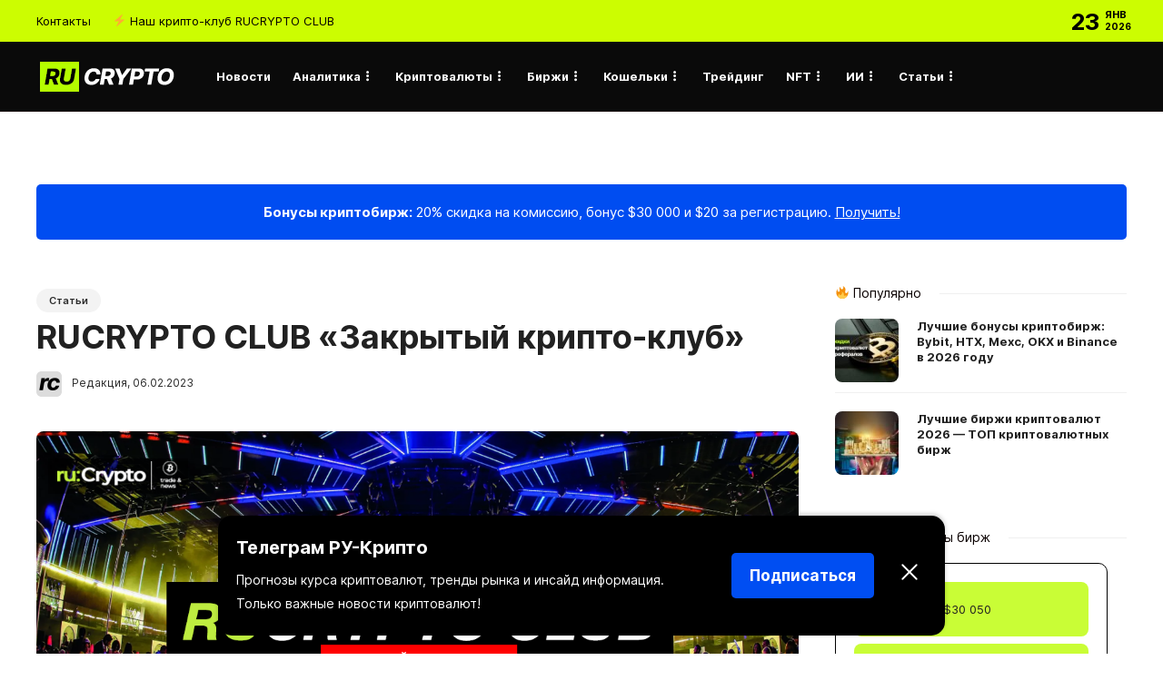

--- FILE ---
content_type: text/html; charset=UTF-8
request_url: https://ru-crypto.com/rucrypto-club
body_size: 21656
content:
<!DOCTYPE html>
<html lang="ru-RU">
<head>
	<meta charset="UTF-8">
			<meta name="viewport" content="width=device-width, initial-scale=1">
	<meta name="yandex-verification" content="e764b25f545f4e29" />
	<meta name="google-site-verification" content="hC2b4YAnR5Bf3JrT_C5rzibVZ4oUm-0xr2G_wwXeV1c" />
	<link rel="icon" href="https://ru-crypto.com/favicon.svg" type="image/svg+xml">
	<meta name="coinzilla" content="d6681ac367b298cbb3c8cdb3e2969e42" />
	<meta name="51dfd36f17a8a0bc0b3acf6dffecab06" content="">
	<link rel="stylesheet" href="https://cdnjs.cloudflare.com/ajax/libs/font-awesome/5.15.4/css/all.min.css" />
		<meta name='robots' content='index, follow, max-image-preview:large, max-snippet:-1, max-video-preview:-1' />

	<!-- This site is optimized with the Yoast SEO plugin v21.7 - https://yoast.com/wordpress/plugins/seo/ -->
	<title>RUCRYPTO CLUB - Закрытый крипто-клуб, где инвесторы, трейдеры и криптоэнтузиасты находят друзей, делятся сделками и новостями.</title>
	<meta name="description" content="RUCRYPTO CLUB - Приватный клуб, где инвесторы, трейдеры и криптоэнтузиасты находят друзей, делятся сделками и новостями. Целью клуба является объединение крипто инвесторов и трейдеров для общения инвестиций и торговле на крипто-рынке." />
	<link rel="canonical" href="https://ru-crypto.com/rucrypto-club" />
	<meta property="og:locale" content="ru_RU" />
	<meta property="og:type" content="article" />
	<meta property="og:title" content="RUCRYPTO CLUB - Закрытый крипто-клуб, где инвесторы, трейдеры и криптоэнтузиасты находят друзей, делятся сделками и новостями." />
	<meta property="og:description" content="RUCRYPTO CLUB - Приватный клуб, где инвесторы, трейдеры и криптоэнтузиасты находят друзей, делятся сделками и новостями. Целью клуба является объединение крипто инвесторов и трейдеров для общения инвестиций и торговле на крипто-рынке." />
	<meta property="og:url" content="https://ru-crypto.com/rucrypto-club" />
	<meta property="og:site_name" content="RUCRYPTO — Биткоин, криптовалюты, инвестиции, аналитика и финансовые инструменты" />
	<meta property="article:publisher" content="https://www.facebook.com/groups/rucryptocom" />
	<meta property="article:published_time" content="2023-02-06T15:15:24+00:00" />
	<meta property="article:modified_time" content="2026-01-11T01:39:39+00:00" />
	<meta property="og:image" content="https://ru-crypto.com/wp-content/uploads/2023/02/rucryptoclub-zakritiy-krupto-klyb.png" />
	<meta property="og:image:width" content="1328" />
	<meta property="og:image:height" content="600" />
	<meta property="og:image:type" content="image/png" />
	<meta name="author" content="Редакция" />
	<meta name="twitter:card" content="summary_large_image" />
	<meta name="twitter:creator" content="@rucryptocom" />
	<meta name="twitter:site" content="@rucryptocom" />
	<meta name="twitter:label1" content="Написано автором" />
	<meta name="twitter:data1" content="Редакция" />
	<meta name="twitter:label2" content="Примерное время для чтения" />
	<meta name="twitter:data2" content="2 минуты" />
	<script type="application/ld+json" class="yoast-schema-graph">{"@context":"https://schema.org","@graph":[{"@type":"Article","@id":"https://ru-crypto.com/rucrypto-club#article","isPartOf":{"@id":"https://ru-crypto.com/rucrypto-club"},"author":{"name":"Редакция","@id":"https://ru-crypto.com/#/schema/person/3ad6da38132bc93cef6f5d8af17fc0aa"},"headline":"RUCRYPTO CLUB &#171;Закрытый крипто-клуб&#187;","datePublished":"2023-02-06T15:15:24+00:00","dateModified":"2026-01-11T01:39:39+00:00","mainEntityOfPage":{"@id":"https://ru-crypto.com/rucrypto-club"},"wordCount":154,"publisher":{"@id":"https://ru-crypto.com/#organization"},"image":{"@id":"https://ru-crypto.com/rucrypto-club#primaryimage"},"thumbnailUrl":"https://ru-crypto.com/wp-content/uploads/2023/02/rucryptoclub-zakritiy-krupto-klyb.png","keywords":["RUCRYPTO CLUB"],"articleSection":["Статьи"],"inLanguage":"ru-RU"},{"@type":"WebPage","@id":"https://ru-crypto.com/rucrypto-club","url":"https://ru-crypto.com/rucrypto-club","name":"RUCRYPTO CLUB - Закрытый крипто-клуб, где инвесторы, трейдеры и криптоэнтузиасты находят друзей, делятся сделками и новостями.","isPartOf":{"@id":"https://ru-crypto.com/#website"},"primaryImageOfPage":{"@id":"https://ru-crypto.com/rucrypto-club#primaryimage"},"image":{"@id":"https://ru-crypto.com/rucrypto-club#primaryimage"},"thumbnailUrl":"https://ru-crypto.com/wp-content/uploads/2023/02/rucryptoclub-zakritiy-krupto-klyb.png","datePublished":"2023-02-06T15:15:24+00:00","dateModified":"2026-01-11T01:39:39+00:00","description":"RUCRYPTO CLUB - Приватный клуб, где инвесторы, трейдеры и криптоэнтузиасты находят друзей, делятся сделками и новостями. Целью клуба является объединение крипто инвесторов и трейдеров для общения инвестиций и торговле на крипто-рынке.","breadcrumb":{"@id":"https://ru-crypto.com/rucrypto-club#breadcrumb"},"inLanguage":"ru-RU","potentialAction":[{"@type":"ReadAction","target":["https://ru-crypto.com/rucrypto-club"]}]},{"@type":"ImageObject","inLanguage":"ru-RU","@id":"https://ru-crypto.com/rucrypto-club#primaryimage","url":"https://ru-crypto.com/wp-content/uploads/2023/02/rucryptoclub-zakritiy-krupto-klyb.png","contentUrl":"https://ru-crypto.com/wp-content/uploads/2023/02/rucryptoclub-zakritiy-krupto-klyb.png","width":1328,"height":600,"caption":"RUCRYPTO CLUB - Закрытый крипто-клуб"},{"@type":"BreadcrumbList","@id":"https://ru-crypto.com/rucrypto-club#breadcrumb","itemListElement":[{"@type":"ListItem","position":1,"name":"Главная страница","item":"https://ru-crypto.com/"},{"@type":"ListItem","position":2,"name":"RUCRYPTO CLUB &#171;Закрытый крипто-клуб&#187;"}]},{"@type":"WebSite","@id":"https://ru-crypto.com/#website","url":"https://ru-crypto.com/","name":"RUCRYPTO — Биткоин, криптовалюты, инвестиции, аналитика и финансовые инструменты","description":"Новости криптовалют, аналитика рынков, обзор инвестиций и финансовых инструментов. Всё про цифровую экономику и технологию блокчейн. Ежедневные новости криптовалют и крипто сферы, обучающий материал и закрытый крипто-клуб.","publisher":{"@id":"https://ru-crypto.com/#organization"},"alternateName":"RUCRYPTO","potentialAction":[{"@type":"SearchAction","target":{"@type":"EntryPoint","urlTemplate":"https://ru-crypto.com/?s={search_term_string}"},"query-input":"required name=search_term_string"}],"inLanguage":"ru-RU"},{"@type":"Organization","@id":"https://ru-crypto.com/#organization","name":"RUCRYPTO","alternateName":"RUCRYPTO","url":"https://ru-crypto.com/","logo":{"@type":"ImageObject","inLanguage":"ru-RU","@id":"https://ru-crypto.com/#/schema/logo/image/","url":"https://ru-crypto.com/wp-content/uploads/2021/03/rucryptocom-logo-white.png","contentUrl":"https://ru-crypto.com/wp-content/uploads/2021/03/rucryptocom-logo-white.png","width":190,"height":50,"caption":"RUCRYPTO"},"image":{"@id":"https://ru-crypto.com/#/schema/logo/image/"},"sameAs":["https://www.facebook.com/groups/rucryptocom","https://twitter.com/rucryptocom","https://www.instagram.com/rucryptocom","https://t.me/rucryptocom"]},{"@type":"Person","@id":"https://ru-crypto.com/#/schema/person/3ad6da38132bc93cef6f5d8af17fc0aa","name":"Редакция","image":{"@type":"ImageObject","inLanguage":"ru-RU","@id":"https://ru-crypto.com/#/schema/person/image/","url":"https://secure.gravatar.com/avatar/20d9b3ff0832ad74666a5c62db180097?s=96&d=mm&r=g","contentUrl":"https://secure.gravatar.com/avatar/20d9b3ff0832ad74666a5c62db180097?s=96&d=mm&r=g","caption":"Редакция"},"sameAs":["http://ru-crypto.com"]}]}</script>
	<!-- / Yoast SEO plugin. -->


<link rel="alternate" type="application/rss+xml" title="RUCRYPTO —  Биткоин, криптовалюты, инвестиции, аналитика и финансовые инструменты &raquo; Лента" href="https://ru-crypto.com/feed" />
<link rel="alternate" type="application/rss+xml" title="RUCRYPTO —  Биткоин, криптовалюты, инвестиции, аналитика и финансовые инструменты &raquo; Лента комментариев" href="https://ru-crypto.com/comments/feed" />
<script type="text/javascript">
window._wpemojiSettings = {"baseUrl":"https:\/\/s.w.org\/images\/core\/emoji\/14.0.0\/72x72\/","ext":".png","svgUrl":"https:\/\/s.w.org\/images\/core\/emoji\/14.0.0\/svg\/","svgExt":".svg","source":{"concatemoji":"https:\/\/ru-crypto.com\/wp-includes\/js\/wp-emoji-release.min.js?ver=6.3.7"}};
/*! This file is auto-generated */
!function(i,n){var o,s,e;function c(e){try{var t={supportTests:e,timestamp:(new Date).valueOf()};sessionStorage.setItem(o,JSON.stringify(t))}catch(e){}}function p(e,t,n){e.clearRect(0,0,e.canvas.width,e.canvas.height),e.fillText(t,0,0);var t=new Uint32Array(e.getImageData(0,0,e.canvas.width,e.canvas.height).data),r=(e.clearRect(0,0,e.canvas.width,e.canvas.height),e.fillText(n,0,0),new Uint32Array(e.getImageData(0,0,e.canvas.width,e.canvas.height).data));return t.every(function(e,t){return e===r[t]})}function u(e,t,n){switch(t){case"flag":return n(e,"\ud83c\udff3\ufe0f\u200d\u26a7\ufe0f","\ud83c\udff3\ufe0f\u200b\u26a7\ufe0f")?!1:!n(e,"\ud83c\uddfa\ud83c\uddf3","\ud83c\uddfa\u200b\ud83c\uddf3")&&!n(e,"\ud83c\udff4\udb40\udc67\udb40\udc62\udb40\udc65\udb40\udc6e\udb40\udc67\udb40\udc7f","\ud83c\udff4\u200b\udb40\udc67\u200b\udb40\udc62\u200b\udb40\udc65\u200b\udb40\udc6e\u200b\udb40\udc67\u200b\udb40\udc7f");case"emoji":return!n(e,"\ud83e\udef1\ud83c\udffb\u200d\ud83e\udef2\ud83c\udfff","\ud83e\udef1\ud83c\udffb\u200b\ud83e\udef2\ud83c\udfff")}return!1}function f(e,t,n){var r="undefined"!=typeof WorkerGlobalScope&&self instanceof WorkerGlobalScope?new OffscreenCanvas(300,150):i.createElement("canvas"),a=r.getContext("2d",{willReadFrequently:!0}),o=(a.textBaseline="top",a.font="600 32px Arial",{});return e.forEach(function(e){o[e]=t(a,e,n)}),o}function t(e){var t=i.createElement("script");t.src=e,t.defer=!0,i.head.appendChild(t)}"undefined"!=typeof Promise&&(o="wpEmojiSettingsSupports",s=["flag","emoji"],n.supports={everything:!0,everythingExceptFlag:!0},e=new Promise(function(e){i.addEventListener("DOMContentLoaded",e,{once:!0})}),new Promise(function(t){var n=function(){try{var e=JSON.parse(sessionStorage.getItem(o));if("object"==typeof e&&"number"==typeof e.timestamp&&(new Date).valueOf()<e.timestamp+604800&&"object"==typeof e.supportTests)return e.supportTests}catch(e){}return null}();if(!n){if("undefined"!=typeof Worker&&"undefined"!=typeof OffscreenCanvas&&"undefined"!=typeof URL&&URL.createObjectURL&&"undefined"!=typeof Blob)try{var e="postMessage("+f.toString()+"("+[JSON.stringify(s),u.toString(),p.toString()].join(",")+"));",r=new Blob([e],{type:"text/javascript"}),a=new Worker(URL.createObjectURL(r),{name:"wpTestEmojiSupports"});return void(a.onmessage=function(e){c(n=e.data),a.terminate(),t(n)})}catch(e){}c(n=f(s,u,p))}t(n)}).then(function(e){for(var t in e)n.supports[t]=e[t],n.supports.everything=n.supports.everything&&n.supports[t],"flag"!==t&&(n.supports.everythingExceptFlag=n.supports.everythingExceptFlag&&n.supports[t]);n.supports.everythingExceptFlag=n.supports.everythingExceptFlag&&!n.supports.flag,n.DOMReady=!1,n.readyCallback=function(){n.DOMReady=!0}}).then(function(){return e}).then(function(){var e;n.supports.everything||(n.readyCallback(),(e=n.source||{}).concatemoji?t(e.concatemoji):e.wpemoji&&e.twemoji&&(t(e.twemoji),t(e.wpemoji)))}))}((window,document),window._wpemojiSettings);
</script>
<style type="text/css">
img.wp-smiley,
img.emoji {
	display: inline !important;
	border: none !important;
	box-shadow: none !important;
	height: 1em !important;
	width: 1em !important;
	margin: 0 0.07em !important;
	vertical-align: -0.1em !important;
	background: none !important;
	padding: 0 !important;
}
</style>
	<!-- <link rel='stylesheet' id='wp-block-library-css' href='https://ru-crypto.com/wp-includes/css/dist/block-library/style.min.css?ver=6.3.7' type='text/css' media='all' /> -->
<link rel="stylesheet" type="text/css" href="//ru-crypto.com/wp-content/cache/wpfc-minified/2dav3d1k/483f4.css" media="all"/>
<style id='classic-theme-styles-inline-css' type='text/css'>
/*! This file is auto-generated */
.wp-block-button__link{color:#fff;background-color:#32373c;border-radius:9999px;box-shadow:none;text-decoration:none;padding:calc(.667em + 2px) calc(1.333em + 2px);font-size:1.125em}.wp-block-file__button{background:#32373c;color:#fff;text-decoration:none}
</style>
<style id='global-styles-inline-css' type='text/css'>
body{--wp--preset--color--black: #000000;--wp--preset--color--cyan-bluish-gray: #abb8c3;--wp--preset--color--white: #ffffff;--wp--preset--color--pale-pink: #f78da7;--wp--preset--color--vivid-red: #cf2e2e;--wp--preset--color--luminous-vivid-orange: #ff6900;--wp--preset--color--luminous-vivid-amber: #fcb900;--wp--preset--color--light-green-cyan: #7bdcb5;--wp--preset--color--vivid-green-cyan: #00d084;--wp--preset--color--pale-cyan-blue: #8ed1fc;--wp--preset--color--vivid-cyan-blue: #0693e3;--wp--preset--color--vivid-purple: #9b51e0;--wp--preset--gradient--vivid-cyan-blue-to-vivid-purple: linear-gradient(135deg,rgba(6,147,227,1) 0%,rgb(155,81,224) 100%);--wp--preset--gradient--light-green-cyan-to-vivid-green-cyan: linear-gradient(135deg,rgb(122,220,180) 0%,rgb(0,208,130) 100%);--wp--preset--gradient--luminous-vivid-amber-to-luminous-vivid-orange: linear-gradient(135deg,rgba(252,185,0,1) 0%,rgba(255,105,0,1) 100%);--wp--preset--gradient--luminous-vivid-orange-to-vivid-red: linear-gradient(135deg,rgba(255,105,0,1) 0%,rgb(207,46,46) 100%);--wp--preset--gradient--very-light-gray-to-cyan-bluish-gray: linear-gradient(135deg,rgb(238,238,238) 0%,rgb(169,184,195) 100%);--wp--preset--gradient--cool-to-warm-spectrum: linear-gradient(135deg,rgb(74,234,220) 0%,rgb(151,120,209) 20%,rgb(207,42,186) 40%,rgb(238,44,130) 60%,rgb(251,105,98) 80%,rgb(254,248,76) 100%);--wp--preset--gradient--blush-light-purple: linear-gradient(135deg,rgb(255,206,236) 0%,rgb(152,150,240) 100%);--wp--preset--gradient--blush-bordeaux: linear-gradient(135deg,rgb(254,205,165) 0%,rgb(254,45,45) 50%,rgb(107,0,62) 100%);--wp--preset--gradient--luminous-dusk: linear-gradient(135deg,rgb(255,203,112) 0%,rgb(199,81,192) 50%,rgb(65,88,208) 100%);--wp--preset--gradient--pale-ocean: linear-gradient(135deg,rgb(255,245,203) 0%,rgb(182,227,212) 50%,rgb(51,167,181) 100%);--wp--preset--gradient--electric-grass: linear-gradient(135deg,rgb(202,248,128) 0%,rgb(113,206,126) 100%);--wp--preset--gradient--midnight: linear-gradient(135deg,rgb(2,3,129) 0%,rgb(40,116,252) 100%);--wp--preset--font-size--small: 13px;--wp--preset--font-size--medium: 20px;--wp--preset--font-size--large: 36px;--wp--preset--font-size--x-large: 42px;--wp--preset--spacing--20: 0.44rem;--wp--preset--spacing--30: 0.67rem;--wp--preset--spacing--40: 1rem;--wp--preset--spacing--50: 1.5rem;--wp--preset--spacing--60: 2.25rem;--wp--preset--spacing--70: 3.38rem;--wp--preset--spacing--80: 5.06rem;--wp--preset--shadow--natural: 6px 6px 9px rgba(0, 0, 0, 0.2);--wp--preset--shadow--deep: 12px 12px 50px rgba(0, 0, 0, 0.4);--wp--preset--shadow--sharp: 6px 6px 0px rgba(0, 0, 0, 0.2);--wp--preset--shadow--outlined: 6px 6px 0px -3px rgba(255, 255, 255, 1), 6px 6px rgba(0, 0, 0, 1);--wp--preset--shadow--crisp: 6px 6px 0px rgba(0, 0, 0, 1);}:where(.is-layout-flex){gap: 0.5em;}:where(.is-layout-grid){gap: 0.5em;}body .is-layout-flow > .alignleft{float: left;margin-inline-start: 0;margin-inline-end: 2em;}body .is-layout-flow > .alignright{float: right;margin-inline-start: 2em;margin-inline-end: 0;}body .is-layout-flow > .aligncenter{margin-left: auto !important;margin-right: auto !important;}body .is-layout-constrained > .alignleft{float: left;margin-inline-start: 0;margin-inline-end: 2em;}body .is-layout-constrained > .alignright{float: right;margin-inline-start: 2em;margin-inline-end: 0;}body .is-layout-constrained > .aligncenter{margin-left: auto !important;margin-right: auto !important;}body .is-layout-constrained > :where(:not(.alignleft):not(.alignright):not(.alignfull)){max-width: var(--wp--style--global--content-size);margin-left: auto !important;margin-right: auto !important;}body .is-layout-constrained > .alignwide{max-width: var(--wp--style--global--wide-size);}body .is-layout-flex{display: flex;}body .is-layout-flex{flex-wrap: wrap;align-items: center;}body .is-layout-flex > *{margin: 0;}body .is-layout-grid{display: grid;}body .is-layout-grid > *{margin: 0;}:where(.wp-block-columns.is-layout-flex){gap: 2em;}:where(.wp-block-columns.is-layout-grid){gap: 2em;}:where(.wp-block-post-template.is-layout-flex){gap: 1.25em;}:where(.wp-block-post-template.is-layout-grid){gap: 1.25em;}.has-black-color{color: var(--wp--preset--color--black) !important;}.has-cyan-bluish-gray-color{color: var(--wp--preset--color--cyan-bluish-gray) !important;}.has-white-color{color: var(--wp--preset--color--white) !important;}.has-pale-pink-color{color: var(--wp--preset--color--pale-pink) !important;}.has-vivid-red-color{color: var(--wp--preset--color--vivid-red) !important;}.has-luminous-vivid-orange-color{color: var(--wp--preset--color--luminous-vivid-orange) !important;}.has-luminous-vivid-amber-color{color: var(--wp--preset--color--luminous-vivid-amber) !important;}.has-light-green-cyan-color{color: var(--wp--preset--color--light-green-cyan) !important;}.has-vivid-green-cyan-color{color: var(--wp--preset--color--vivid-green-cyan) !important;}.has-pale-cyan-blue-color{color: var(--wp--preset--color--pale-cyan-blue) !important;}.has-vivid-cyan-blue-color{color: var(--wp--preset--color--vivid-cyan-blue) !important;}.has-vivid-purple-color{color: var(--wp--preset--color--vivid-purple) !important;}.has-black-background-color{background-color: var(--wp--preset--color--black) !important;}.has-cyan-bluish-gray-background-color{background-color: var(--wp--preset--color--cyan-bluish-gray) !important;}.has-white-background-color{background-color: var(--wp--preset--color--white) !important;}.has-pale-pink-background-color{background-color: var(--wp--preset--color--pale-pink) !important;}.has-vivid-red-background-color{background-color: var(--wp--preset--color--vivid-red) !important;}.has-luminous-vivid-orange-background-color{background-color: var(--wp--preset--color--luminous-vivid-orange) !important;}.has-luminous-vivid-amber-background-color{background-color: var(--wp--preset--color--luminous-vivid-amber) !important;}.has-light-green-cyan-background-color{background-color: var(--wp--preset--color--light-green-cyan) !important;}.has-vivid-green-cyan-background-color{background-color: var(--wp--preset--color--vivid-green-cyan) !important;}.has-pale-cyan-blue-background-color{background-color: var(--wp--preset--color--pale-cyan-blue) !important;}.has-vivid-cyan-blue-background-color{background-color: var(--wp--preset--color--vivid-cyan-blue) !important;}.has-vivid-purple-background-color{background-color: var(--wp--preset--color--vivid-purple) !important;}.has-black-border-color{border-color: var(--wp--preset--color--black) !important;}.has-cyan-bluish-gray-border-color{border-color: var(--wp--preset--color--cyan-bluish-gray) !important;}.has-white-border-color{border-color: var(--wp--preset--color--white) !important;}.has-pale-pink-border-color{border-color: var(--wp--preset--color--pale-pink) !important;}.has-vivid-red-border-color{border-color: var(--wp--preset--color--vivid-red) !important;}.has-luminous-vivid-orange-border-color{border-color: var(--wp--preset--color--luminous-vivid-orange) !important;}.has-luminous-vivid-amber-border-color{border-color: var(--wp--preset--color--luminous-vivid-amber) !important;}.has-light-green-cyan-border-color{border-color: var(--wp--preset--color--light-green-cyan) !important;}.has-vivid-green-cyan-border-color{border-color: var(--wp--preset--color--vivid-green-cyan) !important;}.has-pale-cyan-blue-border-color{border-color: var(--wp--preset--color--pale-cyan-blue) !important;}.has-vivid-cyan-blue-border-color{border-color: var(--wp--preset--color--vivid-cyan-blue) !important;}.has-vivid-purple-border-color{border-color: var(--wp--preset--color--vivid-purple) !important;}.has-vivid-cyan-blue-to-vivid-purple-gradient-background{background: var(--wp--preset--gradient--vivid-cyan-blue-to-vivid-purple) !important;}.has-light-green-cyan-to-vivid-green-cyan-gradient-background{background: var(--wp--preset--gradient--light-green-cyan-to-vivid-green-cyan) !important;}.has-luminous-vivid-amber-to-luminous-vivid-orange-gradient-background{background: var(--wp--preset--gradient--luminous-vivid-amber-to-luminous-vivid-orange) !important;}.has-luminous-vivid-orange-to-vivid-red-gradient-background{background: var(--wp--preset--gradient--luminous-vivid-orange-to-vivid-red) !important;}.has-very-light-gray-to-cyan-bluish-gray-gradient-background{background: var(--wp--preset--gradient--very-light-gray-to-cyan-bluish-gray) !important;}.has-cool-to-warm-spectrum-gradient-background{background: var(--wp--preset--gradient--cool-to-warm-spectrum) !important;}.has-blush-light-purple-gradient-background{background: var(--wp--preset--gradient--blush-light-purple) !important;}.has-blush-bordeaux-gradient-background{background: var(--wp--preset--gradient--blush-bordeaux) !important;}.has-luminous-dusk-gradient-background{background: var(--wp--preset--gradient--luminous-dusk) !important;}.has-pale-ocean-gradient-background{background: var(--wp--preset--gradient--pale-ocean) !important;}.has-electric-grass-gradient-background{background: var(--wp--preset--gradient--electric-grass) !important;}.has-midnight-gradient-background{background: var(--wp--preset--gradient--midnight) !important;}.has-small-font-size{font-size: var(--wp--preset--font-size--small) !important;}.has-medium-font-size{font-size: var(--wp--preset--font-size--medium) !important;}.has-large-font-size{font-size: var(--wp--preset--font-size--large) !important;}.has-x-large-font-size{font-size: var(--wp--preset--font-size--x-large) !important;}
.wp-block-navigation a:where(:not(.wp-element-button)){color: inherit;}
:where(.wp-block-post-template.is-layout-flex){gap: 1.25em;}:where(.wp-block-post-template.is-layout-grid){gap: 1.25em;}
:where(.wp-block-columns.is-layout-flex){gap: 2em;}:where(.wp-block-columns.is-layout-grid){gap: 2em;}
.wp-block-pullquote{font-size: 1.5em;line-height: 1.6;}
</style>
<!-- <link rel='stylesheet' id='widgetopts-styles-css' href='https://ru-crypto.com/wp-content/plugins/widget-options/assets/css/widget-options.css' type='text/css' media='all' /> -->
<!-- <link rel='stylesheet' id='font-awesome-css' href='https://ru-crypto.com/wp-content/plugins/unyson/framework/static/libs/font-awesome/css/font-awesome.min.css?ver=2.7.28' type='text/css' media='all' /> -->
<link rel="stylesheet" type="text/css" href="//ru-crypto.com/wp-content/cache/wpfc-minified/mn05ucer/ha4aq.css" media="all"/>
<style id='akismet-widget-style-inline-css' type='text/css'>

			.a-stats {
				--akismet-color-mid-green: #357b49;
				--akismet-color-white: #fff;
				--akismet-color-light-grey: #f6f7f7;

				max-width: 350px;
				width: auto;
			}

			.a-stats * {
				all: unset;
				box-sizing: border-box;
			}

			.a-stats strong {
				font-weight: 600;
			}

			.a-stats a.a-stats__link,
			.a-stats a.a-stats__link:visited,
			.a-stats a.a-stats__link:active {
				background: var(--akismet-color-mid-green);
				border: none;
				box-shadow: none;
				border-radius: 8px;
				color: var(--akismet-color-white);
				cursor: pointer;
				display: block;
				font-family: -apple-system, BlinkMacSystemFont, 'Segoe UI', 'Roboto', 'Oxygen-Sans', 'Ubuntu', 'Cantarell', 'Helvetica Neue', sans-serif;
				font-weight: 500;
				padding: 12px;
				text-align: center;
				text-decoration: none;
				transition: all 0.2s ease;
			}

			/* Extra specificity to deal with TwentyTwentyOne focus style */
			.widget .a-stats a.a-stats__link:focus {
				background: var(--akismet-color-mid-green);
				color: var(--akismet-color-white);
				text-decoration: none;
			}

			.a-stats a.a-stats__link:hover {
				filter: brightness(110%);
				box-shadow: 0 4px 12px rgba(0, 0, 0, 0.06), 0 0 2px rgba(0, 0, 0, 0.16);
			}

			.a-stats .count {
				color: var(--akismet-color-white);
				display: block;
				font-size: 1.5em;
				line-height: 1.4;
				padding: 0 13px;
				white-space: nowrap;
			}
		
</style>
<!-- <link rel='stylesheet' id='js_composer_front-css' href='https://ru-crypto.com/wp-content/plugins/js_composer/assets/css/js_composer.min.css?ver=6.2.0' type='text/css' media='all' /> -->
<!-- <link rel='stylesheet' id='bootstrap-css' href='https://ru-crypto.com/wp-content/themes/gillion/css/plugins/bootstrap.min.css?ver=3.3.4' type='text/css' media='all' /> -->
<!-- <link rel='stylesheet' id='gillion-plugins-css' href='https://ru-crypto.com/wp-content/themes/gillion/css/plugins.css?ver=6.3.7' type='text/css' media='all' /> -->
<!-- <link rel='stylesheet' id='gillion-styles-css' href='https://ru-crypto.com/wp-content/themes/gillion/style.css?ver=6.3.7' type='text/css' media='all' /> -->
<!-- <link rel='stylesheet' id='gillion-responsive-css' href='https://ru-crypto.com/wp-content/themes/gillion/css/responsive.css?ver=6.3.7' type='text/css' media='all' /> -->
<link rel="stylesheet" type="text/css" href="//ru-crypto.com/wp-content/cache/wpfc-minified/dqpvqkt/ha4aq.css" media="all"/>
<style id='gillion-responsive-inline-css' type='text/css'>
 



</style>
<!-- <link rel='stylesheet' id='gillion-theme-settings-css' href='https://ru-crypto.com/wp-content/uploads/gillion-dynamic-styles.css?ver=879686352' type='text/css' media='all' /> -->
<!-- <link rel='stylesheet' id='plyr-css' href='https://ru-crypto.com/wp-content/themes/gillion/css/plugins/plyr.css?ver=6.3.7' type='text/css' media='all' /> -->
<link rel="stylesheet" type="text/css" href="//ru-crypto.com/wp-content/cache/wpfc-minified/e2bieart/483f4.css" media="all"/>
<script src='//ru-crypto.com/wp-content/cache/wpfc-minified/972ih7k0/483f4.js' type="text/javascript"></script>
<!-- <script type='text/javascript' src='https://ru-crypto.com/wp-includes/js/jquery/jquery.min.js?ver=3.7.0' id='jquery-core-js'></script> -->
<!-- <script type='text/javascript' src='https://ru-crypto.com/wp-includes/js/jquery/jquery-migrate.min.js?ver=3.4.1' id='jquery-migrate-js'></script> -->
<!-- <script type='text/javascript' src='https://ru-crypto.com/wp-content/themes/gillion/js/plugins.js?ver=6.3.7' id='gillion-plugins-js'></script> -->
<script type='text/javascript' id='gillion-scripts-js-extra'>
/* <![CDATA[ */
var gillion_loadmore_posts = {"ajax_url":"https:\/\/ru-crypto.com\/wp-admin\/admin-ajax.php"};
var gillion = {"siteurl":"https:\/\/ru-crypto.com\/","loggedin":"","page_loader":"0","notice":"","header_animation_dropdown_delay":"1000","header_animation_dropdown":"easeInOutExpo","header_animation_dropdown_speed":"300","lightbox_opacity":"0.88","lightbox_transition":"elastic","page_numbers_prev":"Previous","page_numbers_next":"Next","rtl_support":"","footer_parallax":"","social_share":"{\"telegram\":true}","text_show_all":"Show All"};
/* ]]> */
</script>
<script src='//ru-crypto.com/wp-content/cache/wpfc-minified/14n947ns/483f4.js' type="text/javascript"></script>
<!-- <script type='text/javascript' src='https://ru-crypto.com/wp-content/themes/gillion/js/scripts.js?ver=6.3.7' id='gillion-scripts-js'></script> -->
<!-- <script type='text/javascript' src='https://ru-crypto.com/wp-content/themes/gillion/js/plugins/plyr.min.js?ver=6.3.7' id='plyr-js'></script> -->
<link rel="https://api.w.org/" href="https://ru-crypto.com/wp-json/" /><link rel="alternate" type="application/json" href="https://ru-crypto.com/wp-json/wp/v2/posts/24665" /><link rel="EditURI" type="application/rsd+xml" title="RSD" href="https://ru-crypto.com/xmlrpc.php?rsd" />
<meta name="generator" content="WordPress 6.3.7" />
<link rel='shortlink' href='https://ru-crypto.com/?p=24665' />
<link rel="alternate" type="application/json+oembed" href="https://ru-crypto.com/wp-json/oembed/1.0/embed?url=https%3A%2F%2Fru-crypto.com%2Frucrypto-club" />
<link rel="alternate" type="text/xml+oembed" href="https://ru-crypto.com/wp-json/oembed/1.0/embed?url=https%3A%2F%2Fru-crypto.com%2Frucrypto-club&#038;format=xml" />
<!-- start Simple Custom CSS and JS -->
<style type="text/css">
.promo-banner {
    background-color: #004df1; /* Неоново-зеленый */
    color: black;
    font-family: Arial, sans-serif;
    font-size: 16px;
    padding: 15px 20px;
    text-align: center;
    border-radius: 5px;
	max-width: 800px; /* Ограничиваем ширину */
    max-width: 100%;
    margin: 20px auto;
    display: flex;
    justify-content: center;
    align-items: center;
    position: relative;
}

.promo-close {
    cursor: pointer;
    font-weight: bold;
    margin-left: 15px;
    position: absolute;
    right: 20px;
    top: 50%;
    transform: translateY(-50%);
}
</style>
<!-- end Simple Custom CSS and JS -->
<!-- start Simple Custom CSS and JS -->
<style type="text/css">
/* Подключаем Regular, Bold, Italic, и другие варианты шрифта Inter */

/* Regular */
@font-face {
    font-family: 'Inter';
    src: url('/wp-content/uploads/fonts/Inter-Regular.woff2') format('woff2'),
         url('/wp-content/uploads/fonts/Inter-Regular.woff') format('woff');
    font-weight: 400;
    font-style: normal;
}

/* Italic */
@font-face {
    font-family: 'Inter';
    src: url('/wp-content/uploads/fonts/Inter-Italic.woff2') format('woff2'),
         url('/wp-content/uploads/fonts/Inter-Italic.woff') format('woff');
    font-weight: 400;
    font-style: italic;
}

/* Bold */
@font-face {
    font-family: 'Inter';
    src: url('/wp-content/uploads/fonts/Inter-Bold.woff2') format('woff2'),
         url('/wp-content/uploads/fonts/Inter-Bold.woff') format('woff');
    font-weight: 700;
    font-style: normal;
}

/* Bold Italic */
@font-face {
    font-family: 'Inter';
    src: url('/wp-content/uploads/fonts/Inter-BoldItalic.woff2') format('woff2'),
         url('/wp-content/uploads/fonts/Inter-BoldItalic.woff') format('woff');
    font-weight: 700;
    font-style: italic;
}

/* Light */
@font-face {
    font-family: 'Inter';
    src: url('/wp-content/uploads/fonts/Inter-Light.woff2') format('woff2'),
         url('/wp-content/uploads/fonts/Inter-Light.woff') format('woff');
    font-weight: 300;
    font-style: normal;
}

/* Light Italic */
@font-face {
    font-family: 'Inter';
    src: url('/wp-content/uploads/fonts/Inter-LightItalic.woff2') format('woff2'),
         url('/wp-content/uploads/fonts/Inter-LightItalic.woff') format('woff');
    font-weight: 300;
    font-style: italic;
}

/* SemiBold */
@font-face {
    font-family: 'Inter';
    src: url('/wp-content/uploads/fonts/Inter-SemiBold.woff2') format('woff2'),
         url('/wp-content/uploads/fonts/Inter-SemiBold.woff') format('woff');
    font-weight: 600;
    font-style: normal;
}

/* SemiBold Italic */
@font-face {
    font-family: 'Inter';
    src: url('/wp-content/uploads/fonts/Inter-SemiBoldItalic.woff2') format('woff2'),
         url('/wp-content/uploads/fonts/Inter-SemiBoldItalic.woff') format('woff');
    font-weight: 600;
    font-style: italic;
}

/* ExtraBold */
@font-face {
    font-family: 'Inter';
    src: url('/wp-content/uploads/fonts/Inter-ExtraBold.woff2') format('woff2'),
         url('/wp-content/uploads/fonts/Inter-ExtraBold.woff') format('woff');
    font-weight: 800;
    font-style: normal;
}

/* ExtraBold Italic */
@font-face {
    font-family: 'Inter';
    src: url('/wp-content/uploads/fonts/Inter-ExtraBoldItalic.woff2') format('woff2'),
         url('/wp-content/uploads/fonts/Inter-ExtraBoldItalic.woff') format('woff');
    font-weight: 800;
    font-style: italic;
}

/* Black */
@font-face {
    font-family: 'Inter';
    src: url('/wp-content/uploads/fonts/Inter-Black.woff2') format('woff2'),
         url('/wp-content/uploads/fonts/Inter-Black.woff') format('woff');
    font-weight: 900;
    font-style: normal;
}

/* Black Italic */
@font-face {
    font-family: 'Inter';
    src: url('/wp-content/uploads/fonts/Inter-BlackItalic.woff2') format('woff2'),
         url('/wp-content/uploads/fonts/Inter-BlackItalic.woff') format('woff');
    font-weight: 900;
    font-style: italic;
}

/* Подключаем другие вариации шрифта, если они имеются */

/* Применяем шрифт ко всему сайту */
* {
    font-family: 'Inter', sans-serif !important;
}


</style>
<!-- end Simple Custom CSS and JS -->
<!-- start Simple Custom CSS and JS -->
<style type="text/css">
@font-face {
    font-family: 'Inter';
    src: url('/wp-content/uploads/fonts/Inter-Regular.woff2') format('woff2'),
         url('/wp-content/uploads/fonts/Inter-Regular.woff') format('woff');
    font-weight: 400;
    font-style: normal;
}

@font-face {
    font-family: 'Inter';
    src: url('/wp-content/uploads/fonts/Inter-Bold.woff2') format('woff2'),
         url('/wp-content/uploads/fonts/Inter-Bold.woff') format('woff');
    font-weight: 700;
    font-style: normal;
}

/* Применяем шрифт к редактору WordPress */
body.mce-content-body {
    font-family: 'Inter', sans-serif !important;
    font-size: 16px;
}

</style>
<!-- end Simple Custom CSS and JS -->
<!-- start Simple Custom CSS and JS -->
<style type="text/css">
/* ======== ПРИМЕНЯЕМ ШРИФТ INTER В ПОЛЕ РЕДАКТИРОВАНИЯ ЗАПИСЕЙ (Classic Editor) ======== */
.wp-admin, .wp-admin * {
    font-family: 'Segoue', sans-serif !important;
}

/* Для текстового поля редактора записи (Classic Editor) */
.wp-editor-area {
    font-family: 'Segoue', sans-serif !important;
}

/* Убедитесь, что шрифт применился к полям ввода */
.wp-admin textarea, .wp-admin input, .wp-admin select {
    font-family: 'Segoue', sans-serif !important;
}



</style>
<!-- end Simple Custom CSS and JS -->
<!-- start Simple Custom CSS and JS -->
<style type="text/css">
/* ======== ГЛОБАЛЬНО МЕНЯЕМ ШРИФТ НА INTER ДЛЯ ВСЕГО САЙТА ======== */
* {
    font-family: 'Inter', sans-serif !important;
}

/* ======== ИСКЛЮЧЕНИЯ: НЕ ПРИМЕНЯЕМ INTER К ИКОНОЧНЫМ ШРИФТАМ ======== */
i, /* Отключаем Inter для <i>, где хранятся иконки */
.fas, .far, .fal, .fab, /* Font Awesome 5 */
.icon, .icon-magnifier, .icon-share, /* Open Iconic */
.typcn, /* Typicons */
.entypo, /* Entypo */
.linecons, /* Linecons */
.pixel-icon, /* Пиксель */
.mono-social /* Mono Social */ {
    font-family: initial !important; /* ВОЗВРАЩАЕМ ШРИФТ ПО УМОЛЧАНИЮ */
}

/* ======== ВОЗВРАЩАЕМ СИСТЕМНЫЙ ШРИФТ WP (Segoe UI) ДЛЯ UI-ЭЛЕМЕНТОВ ======== */
body, button, input, select, textarea {
    font-family: "Segoe UI", sans-serif !important;
}
</style>
<!-- end Simple Custom CSS and JS -->
			<script type="text/javascript">
			function addCopy() {
			var body_element = document.getElementsByTagName('body')[0];
			var selectedtext = window.getSelection();
			var articlelink = "<br></br> Читать первоисточник ru:Crypto - Биткоин, криптовалюты, аналитика, инвестиции и финансовые инструменты. Подробнее:  <a href='" + document.location.href + "'>" + document.location.href + "</a>"  + " .";
			var copiedtext = selectedtext + articlelink;
			var newdiv = document.createElement('div');
			newdiv.style.position = 'absolute';
			newdiv.style.left = '-99999px';
			body_element.appendChild(newdiv);
			newdiv.innerHTML = copiedtext;
			selectedtext.selectAllChildren(newdiv);
			window.setTimeout(function() {
			body_element.removeChild(newdiv);
			},0);
			}
			document.oncopy = addCopy;
			</script>
			<meta name="generator" content="Powered by WPBakery Page Builder - drag and drop page builder for WordPress."/>
<link rel="icon" href="https://ru-crypto.com/wp-content/uploads/2021/04/favicon-1-80x80.png" sizes="32x32" />
<link rel="icon" href="https://ru-crypto.com/wp-content/uploads/2021/04/favicon-1.png" sizes="192x192" />
<link rel="apple-touch-icon" href="https://ru-crypto.com/wp-content/uploads/2021/04/favicon-1.png" />
<meta name="msapplication-TileImage" content="https://ru-crypto.com/wp-content/uploads/2021/04/favicon-1.png" />
<noscript><style> .wpb_animate_when_almost_visible { opacity: 1; }</style></noscript>	<!-- Yandex.RTB -->
<script>window.yaContextCb=window.yaContextCb||[]</script>
<script src="https://yandex.ru/ads/system/context.js" async></script>
</head>
<body class="post-template-default single single-post postid-24665 single-format-standard singular sh-title-style1 sh-section-tabs-style1 sh-carousel-style2 sh-carousel-position-title sh-post-categories-style3 sh-review-style1 sh-meta-order-top sh-instagram-widget-columns3 sh-categories-position-title sh-media-icon-style1 sh-wc-labels-off wpb-js-composer js-comp-ver-6.2.0 vc_responsive">


<div class="sh-header-side">
				</div>
<div class="sh-header-side-overlay"></div>
	<div id="page-container" class="">
									
				<header class="primary-mobile">
					<div id="header-mobile" class="sh-header-mobile">
	<div class="sh-header-mobile-navigation">
		<div class="container">
			<div class="sh-table sh-header-mobile-table">
				<div class="sh-table-cell">

										<nav id="header-navigation-mobile" class="header-standard-position sh-header-mobile-navigation-left">
						<div class="sh-nav-container">
							<ul class="sh-nav">
								<li>
									<div class="sh-hamburger-menu sh-nav-dropdown">
					                	<span></span>
					                	<span></span>
					                	<span></span>
					                	<span></span>
					                </div>
								</li>
							</ul>
						</div>
					</nav>

				</div>
				<div class="sh-table-cell sh-header-logo-container">

										        <div class="header-logo">
            <a href="https://ru-crypto.com/" class="header-logo-container sh-table-small">
                <div class="sh-table-cell">

                    <img class="sh-standard-logo" src="//ru-crypto.com/wp-content/uploads/2023/03/logo-rucrypto-white-new.png" alt="RUCRYPTO —  Биткоин, криптовалюты, инвестиции, аналитика и финансовые инструменты" />
                    <img class="sh-sticky-logo" src="//ru-crypto.com/wp-content/uploads/2023/03/logo-rucrypto-white-new.png" alt="RUCRYPTO —  Биткоин, криптовалюты, инвестиции, аналитика и финансовые инструменты" />
                    <img class="sh-light-logo" src="//ru-crypto.com/wp-content/uploads/2023/03/logo-rucrypto-white-new.png" alt="RUCRYPTO —  Биткоин, криптовалюты, инвестиции, аналитика и финансовые инструменты" />

                </div>
            </a>
        </div>

    
				</div>
				<div class="sh-table-cell">

										<nav class="header-standard-position sh-header-mobile-navigation-right">
						<div class="sh-nav-container">
							<ul class="sh-nav">

																
							</ul>
						</div>
					</nav>

				</div>
			</div>
		</div>
	</div>
	<nav class="sh-header-mobile-dropdown">
		<div class="container sh-nav-container">
			<ul class="sh-nav-mobile"></ul>
		</div>

		<div class="container sh-nav-container">
					</div>

			</nav>
</div>
				</header>
				<header class="primary-desktop">
						<div class="sh-header-top">
		<div class="container">
			<div class="sh-table">

								<div class="sh-table-cell">
											<div class="sh-nav-container"><ul id="menu-topbar-navigation" class="sh-nav"><li id="menu-item-24901" class="menu-item menu-item-type-post_type menu-item-object-page menu-item-24901"><a href="https://ru-crypto.com/support" >Контакты</a></li>
<li id="menu-item-24902" class="menu-item menu-item-type-custom menu-item-object-custom current-menu-item menu-item-24902"><a href="https://ru-crypto.com/rucrypto-club" >⚡ Наш крипто-клуб RUCRYPTO CLUB</a></li>
</ul></div>									</div>

								<div class="sh-table-cell">
					<div class="sh-header-top-meta">
						<div class="header-social-media">
							<div class="sh-clear"></div>						</div>
						<div class="sh-header-top-date">
							<span class="sh-header-top-date-day">23</span>
							<span class="sh-header-top-date-meta">
								<span class="sh-header-top-date-month">Янв</span>
								<span class="sh-header-top-date-year">2026</span>
							</span>
						</div>
					</div>
				</div>
			</div>
		</div>
	</div>

<div class="sh-header-height">
	<div class="sh-header sh-header-1">
		<div class="container">
			<div class="sh-table">
				<div class="sh-table-cell sh-header-logo-container">

										<nav class="header-standard-position">
						<div class="sh-nav-container">
							<ul class="sh-nav sh-nav-left">
								<li>
																		        <div class="header-logo">
            <a href="https://ru-crypto.com/" class="header-logo-container sh-table-small">
                <div class="sh-table-cell">

                    <img class="sh-standard-logo" src="//ru-crypto.com/wp-content/uploads/2023/03/logo-rucrypto-white-new.png" alt="RUCRYPTO —  Биткоин, криптовалюты, инвестиции, аналитика и финансовые инструменты" />
                    <img class="sh-sticky-logo" src="//ru-crypto.com/wp-content/uploads/2023/03/logo-rucrypto-white-new.png" alt="RUCRYPTO —  Биткоин, криптовалюты, инвестиции, аналитика и финансовые инструменты" />
                    <img class="sh-light-logo" src="//ru-crypto.com/wp-content/uploads/2023/03/logo-rucrypto-white-new.png" alt="RUCRYPTO —  Биткоин, криптовалюты, инвестиции, аналитика и финансовые инструменты" />

                </div>
            </a>
        </div>

    								</li>
							</ul>
						</div>
					</nav>

				</div>
				<div class="sh-table-cell sh-header-nav-container">

										<nav id="header-navigation" class="header-standard-position">
													<div class="sh-nav-container"><ul id="menu-%d0%b3%d0%bb%d0%b0%d0%b2%d0%bd%d0%be%d0%b5-%d0%bc%d0%b5%d0%bd%d1%8e1" class="sh-nav"><li id="menu-item-14617" class="menu-item menu-item-type-taxonomy menu-item-object-category menu-item-14617"><a href="https://ru-crypto.com/crypto-news" >Новости</a></li><li id="menu-item-15059" class="menu-item menu-item-type-taxonomy menu-item-object-category menu-item-has-children menu-item-15059"><a href="https://ru-crypto.com/crypto-analytics" >Аналитика</a><ul class="sub-menu"><li id="menu-item-26512" class="menu-item menu-item-type-post_type menu-item-object-post menu-item-26512"><a href="https://ru-crypto.com/bitcoin-2025-2030" >Курс BTC до 2030</a></li><li id="menu-item-21398" class="menu-item menu-item-type-custom menu-item-object-custom menu-item-21398"><a href="https://ru-crypto.com/tag/prognoz-kyrsa-bitcoina" >Прогноз курса BTC</a></li><li id="menu-item-21399" class="menu-item menu-item-type-custom menu-item-object-custom menu-item-21399"><a href="https://ru-crypto.com/tag/prognoz-kursa-ethereum" >Прогноз курса ETH</a></li><li id="menu-item-21400" class="menu-item menu-item-type-custom menu-item-object-custom menu-item-21400"><a href="https://ru-crypto.com/tag/prognoz-kursa-rub" >Прогноз курса RUB</a></li><li id="menu-item-24269" class="menu-item menu-item-type-custom menu-item-object-custom menu-item-has-children menu-item-24269"><a href="https://ru-crypto.com/tag/фрс" >Заседания ФРС</a><ul class="sub-menu"><li id="menu-item-26119" class="menu-item menu-item-type-post_type menu-item-object-post menu-item-26119"><a href="https://ru-crypto.com/fomc-2025" >Даты заседаний ФРС</a></li></ul></li></ul></li><li id="menu-item-21401" class="menu-item menu-item-type-custom menu-item-object-custom menu-item-has-children menu-item-21401"><a href="https://ru-crypto.com/crypto" >Криптовалюты</a><ul class="sub-menu"><li id="menu-item-18222" class="menu-item menu-item-type-post_type menu-item-object-page menu-item-has-children menu-item-18222"><a href="https://ru-crypto.com/cryptocurrencies" >Все монеты</a><ul class="sub-menu"><li id="menu-item-24477" class="menu-item menu-item-type-post_type menu-item-object-post menu-item-24477"><a href="https://ru-crypto.com/luchshie-kriptovalyuty-2025-s-nizkoj-kapitalizaciej" >С низкой капитализацией</a></li><li id="menu-item-21410" class="menu-item menu-item-type-custom menu-item-object-custom menu-item-21410"><a href="https://ru-crypto.com/stablecoin" >ТОП стейблкоины</a></li></ul></li><li id="menu-item-21915" class="menu-item menu-item-type-custom menu-item-object-custom menu-item-has-children menu-item-21915"><a href="https://ru-crypto.com/chto-takoe-kriptovalyuta" >Что такое криптовалюта</a><ul class="sub-menu"><li id="menu-item-21920" class="menu-item menu-item-type-custom menu-item-object-custom menu-item-21920"><a href="https://ru-crypto.com/cho-takoe-bitcoin" >Обзор Bitcoin</a></li><li id="menu-item-22034" class="menu-item menu-item-type-custom menu-item-object-custom menu-item-22034"><a href="https://ru-crypto.com/ethereum" >Обзор Ethereum</a></li><li id="menu-item-22024" class="menu-item menu-item-type-custom menu-item-object-custom menu-item-has-children menu-item-22024"><a href="https://ru-crypto.com/solana" >Обзор Solana</a><ul class="sub-menu"><li id="menu-item-26772" class="menu-item menu-item-type-post_type menu-item-object-post menu-item-26772"><a href="https://ru-crypto.com/solana-buy-2025" >Как купить SOL</a></li></ul></li><li id="menu-item-24506" class="menu-item menu-item-type-post_type menu-item-object-post menu-item-24506"><a href="https://ru-crypto.com/cardano-ada" >Обзор Cardano</a></li><li id="menu-item-23402" class="menu-item menu-item-type-custom menu-item-object-custom menu-item-23402"><a href="https://ru-crypto.com/avalanche-avax" >Обзор Avalanche</a></li><li id="menu-item-23401" class="menu-item menu-item-type-post_type menu-item-object-post menu-item-23401"><a href="https://ru-crypto.com/tron" >Обзор Tron</a></li><li id="menu-item-22874" class="menu-item menu-item-type-post_type menu-item-object-post menu-item-22874"><a href="https://ru-crypto.com/bnb-token" >Обзор BNB</a></li><li id="menu-item-26413" class="menu-item menu-item-type-post_type menu-item-object-post menu-item-26413"><a href="https://ru-crypto.com/hbar-hedera" >Обзор HBAR</a></li><li id="menu-item-25306" class="menu-item menu-item-type-custom menu-item-object-custom menu-item-25306"><a href="https://ru-crypto.com/sui" >Обзор Sui</a></li><li id="menu-item-24621" class="menu-item menu-item-type-custom menu-item-object-custom menu-item-24621"><a href="https://ru-crypto.com/polkadot-dot" >Обзор Polkadot</a></li><li id="menu-item-22380" class="menu-item menu-item-type-post_type menu-item-object-post menu-item-22380"><a href="https://ru-crypto.com/polygon-matic" >Обзор Polygon</a></li><li id="menu-item-25131" class="menu-item menu-item-type-custom menu-item-object-custom menu-item-25131"><a href="https://ru-crypto.com/arbitrum" >Обзор Arbitrum</a></li><li id="menu-item-22313" class="menu-item menu-item-type-custom menu-item-object-custom menu-item-22313"><a href="https://ru-crypto.com/toncoin" >Обзор TON</a></li><li id="menu-item-23685" class="menu-item menu-item-type-post_type menu-item-object-post menu-item-23685"><a href="https://ru-crypto.com/dogecoin" >Обзор Dogecoin</a></li><li id="menu-item-23684" class="menu-item menu-item-type-post_type menu-item-object-post menu-item-23684"><a href="https://ru-crypto.com/shiba-inu" >Обзор Shiba Inu</a></li><li id="menu-item-23657" class="menu-item menu-item-type-custom menu-item-object-custom menu-item-23657"><a href="https://ru-crypto.com/aptos" >Обзор Aptos</a></li><li id="menu-item-23140" class="menu-item menu-item-type-custom menu-item-object-custom menu-item-23140"><a href="https://ru-crypto.com/kaspa" >Обзор Kaspa</a></li><li id="menu-item-23141" class="menu-item menu-item-type-post_type menu-item-object-post menu-item-23141"><a href="https://ru-crypto.com/crypto-ruble" >Цифровой Рубль</a></li><li id="menu-item-22053" class="menu-item menu-item-type-post_type menu-item-object-post menu-item-22053"><a href="https://ru-crypto.com/kak-zashchitit-svoyu-kriptovalyutu" >Защита крипто от кражи</a></li></ul></li><li id="menu-item-26510" class="menu-item menu-item-type-post_type menu-item-object-post menu-item-26510"><a href="https://ru-crypto.com/rwa-2025" >Лучшие RWA</a></li><li id="menu-item-22764" class="menu-item menu-item-type-post_type menu-item-object-post menu-item-22764"><a href="https://ru-crypto.com/kak-kupit-bitcoin" >Как купить Bitcoin</a></li><li id="menu-item-23247" class="menu-item menu-item-type-custom menu-item-object-custom menu-item-23247"><a href="https://ru-crypto.com/kak-kupit-usdt" >Как купить USDT</a></li><li id="menu-item-21992" class="menu-item menu-item-type-custom menu-item-object-custom menu-item-21992"><a href="https://ru-crypto.com/tinkoff-black-luchshaya-karta-dlya-vyvoda-kriptovalyuty" >Лучшая карта для крипто</a></li><li id="menu-item-21774" class="menu-item menu-item-type-custom menu-item-object-custom menu-item-21774"><a href="https://ru-crypto.com/my-crypto-portfolio" >Наш криптопортфель</a></li></ul></li><li id="menu-item-23562" class="menu-item menu-item-type-taxonomy menu-item-object-category menu-item-has-children menu-item-23562"><a href="https://ru-crypto.com/cypto-exchanges" >Биржи</a><ul class="sub-menu"><li id="menu-item-24491" class="menu-item menu-item-type-post_type menu-item-object-post menu-item-has-children menu-item-24491"><a href="https://ru-crypto.com/cryptocurrency-exchange-bonus" >Бонусы криптобирж</a><ul class="sub-menu"><li id="menu-item-26257" class="menu-item menu-item-type-post_type menu-item-object-post menu-item-26257"><a href="https://ru-crypto.com/bybit-referral-code" >Бонус Bybit</a></li><li id="menu-item-27157" class="menu-item menu-item-type-post_type menu-item-object-post menu-item-27157"><a href="https://ru-crypto.com/bitget-referral-code" >Бонус Bitget</a></li><li id="menu-item-26255" class="menu-item menu-item-type-post_type menu-item-object-post menu-item-26255"><a href="https://ru-crypto.com/htx-referral-code" >Бонус HTX</a></li><li id="menu-item-26256" class="menu-item menu-item-type-post_type menu-item-object-post menu-item-26256"><a href="https://ru-crypto.com/mexc-referral-code" >Бонус Mexc</a></li><li id="menu-item-26258" class="menu-item menu-item-type-post_type menu-item-object-post menu-item-26258"><a href="https://ru-crypto.com/okx-referral-code" >Бонус OKX</a></li><li id="menu-item-26254" class="menu-item menu-item-type-post_type menu-item-object-post menu-item-26254"><a href="https://ru-crypto.com/binance-referral-code" >Бонус Binance</a></li></ul></li><li id="menu-item-21422" class="menu-item menu-item-type-custom menu-item-object-custom menu-item-21422"><a href="https://ru-crypto.com/birzha-kriptovalyut" >Лучшие биржи</a></li><li id="menu-item-22912" class="menu-item menu-item-type-post_type menu-item-object-post menu-item-22912"><a href="https://ru-crypto.com/bybit" >Bybit</a></li><li id="menu-item-24325" class="menu-item menu-item-type-custom menu-item-object-custom menu-item-has-children menu-item-24325"><a href="https://ru-crypto.com/registration-mexc" >Mexc</a><ul class="sub-menu"><li id="menu-item-25394" class="menu-item menu-item-type-custom menu-item-object-custom menu-item-25394"><a href="https://ru-crypto.com/mexc-registraciya-bonus" >Актуальные бонусы MEXC</a></li></ul></li><li id="menu-item-21691" class="menu-item menu-item-type-custom menu-item-object-custom menu-item-21691"><a href="https://ru-crypto.com/registration-huobi" >HTX</a></li><li id="menu-item-26389" class="menu-item menu-item-type-post_type menu-item-object-post menu-item-26389"><a href="https://ru-crypto.com/registration-okx" >OKX</a></li><li id="menu-item-26193" class="menu-item menu-item-type-post_type menu-item-object-post menu-item-26193"><a href="https://ru-crypto.com/registration-binance" >Binance</a></li></ul></li><li id="menu-item-14618" class="menu-item menu-item-type-taxonomy menu-item-object-category menu-item-has-children menu-item-14618"><a href="https://ru-crypto.com/crypto-wallet" >Кошельки</a><ul class="sub-menu"><li id="menu-item-11751" class="menu-item menu-item-type-post_type menu-item-object-post menu-item-11751"><a href="https://ru-crypto.com/bitcoin-wallet" >Биткоин кошельки</a></li><li id="menu-item-26795" class="menu-item menu-item-type-post_type menu-item-object-post menu-item-has-children menu-item-26795"><a href="https://ru-crypto.com/luchshie-kriptokoshelki-dlya-rossii-v-2025-godu" >Лучшие криптокошельки</a><ul class="sub-menu"><li id="menu-item-20791" class="menu-item menu-item-type-custom menu-item-object-custom menu-item-20791"><a href="https://ru-crypto.com/goryachie-i-holodnye-koshelki-kriptovalyut" >Кошельки криптовалют</a></li><li id="menu-item-12619" class="menu-item menu-item-type-post_type menu-item-object-post menu-item-12619"><a href="https://ru-crypto.com/metamask" >Кошелек MetaMask</a></li><li id="menu-item-23267" class="menu-item menu-item-type-post_type menu-item-object-post menu-item-23267"><a href="https://ru-crypto.com/luchshie-nekastodialnye-koshelki-kriptovalyut" >Некастодиальные кошельки</a></li></ul></li><li id="menu-item-11744" class="menu-item menu-item-type-post_type menu-item-object-post menu-item-has-children menu-item-11744"><a href="https://ru-crypto.com/elektronnyy-koshelek" >Лучшие эл. кошелек</a><ul class="sub-menu"><li id="menu-item-18196" class="menu-item menu-item-type-post_type menu-item-object-post menu-item-18196"><a href="https://ru-crypto.com/obmennik-elektronnykh-valyut" >Обменник Bestchange</a></li><li id="menu-item-17687" class="menu-item menu-item-type-post_type menu-item-object-post menu-item-17687"><a href="https://ru-crypto.com/cryptocurrency-exchanger" >Крипто обменники</a></li><li id="menu-item-13001" class="menu-item menu-item-type-post_type menu-item-object-post menu-item-13001"><a href="https://ru-crypto.com/yoomoney" >ЮMoney</a></li></ul></li></ul></li><li id="menu-item-24564" class="menu-item menu-item-type-post_type menu-item-object-post menu-item-24564"><a href="https://ru-crypto.com/kak-nachat-torgovat-na-birzhe-kriptovalyut" >Трейдинг</a></li><li id="menu-item-19767" class="menu-item menu-item-type-taxonomy menu-item-object-category menu-item-has-children menu-item-19767"><a href="https://ru-crypto.com/nft" >NFT</a><ul class="sub-menu"><li id="menu-item-21533" class="menu-item menu-item-type-post_type menu-item-object-post menu-item-has-children menu-item-21533"><a href="https://ru-crypto.com/luchshie-move-to-earn-proekty" >Лучшие Move-to-Earn</a><ul class="sub-menu"><li id="menu-item-21328" class="menu-item menu-item-type-post_type menu-item-object-post menu-item-21328"><a href="https://ru-crypto.com/stepn-gmt" >M2E проект Stepn</a></li></ul></li><li id="menu-item-21316" class="menu-item menu-item-type-post_type menu-item-object-post menu-item-has-children menu-item-21316"><a href="https://ru-crypto.com/chto-takoe-nft-kak-zarabotat-ili-poluchit-nft-besplatno" >Что такое NFT</a><ul class="sub-menu"><li id="menu-item-22042" class="menu-item menu-item-type-custom menu-item-object-custom menu-item-22042"><a href="https://ru-crypto.com/chto-takoe-nft-prostymi-slovami" >NFT простыми словами</a></li><li id="menu-item-21317" class="menu-item menu-item-type-post_type menu-item-object-post menu-item-21317"><a href="https://ru-crypto.com/nft-kartinki-samye-dorogie-nft" >Самые дорогие NFT</a></li><li id="menu-item-19951" class="menu-item menu-item-type-custom menu-item-object-custom menu-item-has-children menu-item-19951"><a href="https://ru-crypto.com/tag/nft-games" >NFT игры</a><ul class="sub-menu"><li id="menu-item-19952" class="menu-item menu-item-type-post_type menu-item-object-post menu-item-19952"><a href="https://ru-crypto.com/chto-takoe-nft-games" >Что такое NFT игры</a></li><li id="menu-item-20256" class="menu-item menu-item-type-post_type menu-item-object-post menu-item-20256"><a href="https://ru-crypto.com/luchshie-nft-games" >Лучшие NFT игры</a></li><li id="menu-item-20257" class="menu-item menu-item-type-post_type menu-item-object-post menu-item-20257"><a href="https://ru-crypto.com/p2e-ili-blokchejn-igry" >Блокчейн игры (P2E)</a></li></ul></li></ul></li><li id="menu-item-21421" class="menu-item menu-item-type-custom menu-item-object-custom menu-item-21421"><a href="https://ru-crypto.com/samye-perspektivnye-nft-2021" >Перспективные NFT токены</a></li></ul></li><li id="menu-item-25082" class="menu-item menu-item-type-taxonomy menu-item-object-category menu-item-has-children menu-item-25082"><a href="https://ru-crypto.com/ai" >ИИ</a><ul class="sub-menu"><li id="menu-item-26139" class="menu-item menu-item-type-post_type menu-item-object-post menu-item-26139"><a href="https://ru-crypto.com/luchshie-kriptovalyuty-s-ii-agentami" >Криптовалюты ИИ-агенты</a></li><li id="menu-item-26138" class="menu-item menu-item-type-post_type menu-item-object-post menu-item-26138"><a href="https://ru-crypto.com/luchshie-kriptovalyuty-s-iskusstvennym-intellektom" >Лучшие криптовалюты с ИИ</a></li><li id="menu-item-25083" class="menu-item menu-item-type-custom menu-item-object-custom menu-item-25083"><a href="https://ru-crypto.com/investicii-v-iskusstvennyj-intellekt" >Инвестиции в ИИ</a></li></ul></li><li id="menu-item-21397" class="menu-item menu-item-type-taxonomy menu-item-object-category current-post-ancestor current-menu-parent current-post-parent menu-item-has-children menu-item-21397"><a href="https://ru-crypto.com/stati" >Статьи</a><ul class="sub-menu"><li id="menu-item-26511" class="menu-item menu-item-type-post_type menu-item-object-post menu-item-26511"><a href="https://ru-crypto.com/iso-20022" >ISO 20022 стандарт</a></li><li id="menu-item-21451" class="menu-item menu-item-type-taxonomy menu-item-object-category menu-item-has-children menu-item-21451"><a href="https://ru-crypto.com/defi" >DeFi</a><ul class="sub-menu"><li id="menu-item-21452" class="menu-item menu-item-type-post_type menu-item-object-post menu-item-21452"><a href="https://ru-crypto.com/chto-takoe-defi" >Что такое DeFi</a></li></ul></li><li id="menu-item-19349" class="menu-item menu-item-type-taxonomy menu-item-object-category menu-item-has-children menu-item-19349"><a href="https://ru-crypto.com/meta" >Мета</a><ul class="sub-menu"><li id="menu-item-21318" class="menu-item menu-item-type-post_type menu-item-object-post menu-item-21318"><a href="https://ru-crypto.com/metaverse" >ТОП метавселенных</a></li></ul></li><li id="menu-item-14619" class="menu-item menu-item-type-taxonomy menu-item-object-category menu-item-has-children menu-item-14619"><a href="https://ru-crypto.com/mining-cryptocurrency" >Майнинг</a><ul class="sub-menu"><li id="menu-item-18788" class="menu-item menu-item-type-post_type menu-item-object-post menu-item-18788"><a href="https://ru-crypto.com/maining-pc-cryptocurrency" >Как начать майнить</a></li></ul></li><li id="menu-item-11742" class="menu-item menu-item-type-taxonomy menu-item-object-category menu-item-has-children menu-item-11742"><a href="https://ru-crypto.com/kuda-vlozhit-dengi" >Инвестиции</a><ul class="sub-menu"><li id="menu-item-11740" class="menu-item menu-item-type-post_type menu-item-object-post menu-item-11740"><a href="https://ru-crypto.com/kuda-vlozit-dengi" >Куда вложить деньги 2025</a></li><li id="menu-item-11743" class="menu-item menu-item-type-post_type menu-item-object-post menu-item-11743"><a href="https://ru-crypto.com/kuda-vlozit-nebolshie-dengi" >Вложить небольшие деньги</a></li></ul></li><li id="menu-item-23405" class="menu-item menu-item-type-taxonomy menu-item-object-category menu-item-23405"><a href="https://ru-crypto.com/banking" >Банкинг</a></li><li id="menu-item-22297" class="menu-item menu-item-type-custom menu-item-object-custom menu-item-22297"><a href="https://ru-crypto.com/tag/actions" >Акции и конкурсы</a></li></ul></li></ul></div>											</nav>

				</div>
				<div class="sh-table-cell sh-header-meta-container">

										<nav class="header-standard-position">
						<div class="sh-nav-container">
							<ul class="sh-nav">

																																																								
							</ul>
						</div>
					</nav>

				</div>
			</div>
		</div>

		<div class="sh-header-search-side">
	<div class="sh-header-search-side-container">

		<form method="get" class="sh-header-search-form" action="https://ru-crypto.com/">
			<input type="text" value="" name="s" class="sh-header-search-side-input" placeholder="Enter a keyword to search..." />
			<div class="sh-header-search-side-close">
				<i class="ti-close"></i>
			</div>
			<div class="sh-header-search-side-icon">
				<i class="ti-search"></i>
			</div>
		</form>

	</div>
</div>
	</div>
</div>
				</header>

						

			
		
			<div id="wrapper" class="layout-default">
							
				<div class="content-container sh-page-layout-default">
									<div class="container entry-content">
								
								
<div id="promo-banner" class="promo-banner">
    <span>
        <a href="https://ru-crypto.com/cryptocurrency-exchange-bonus" target="_blank">
			<strong><span style="color: #ffffff; font-size: 15px;">Бонусы криптобирж:</span></strong><span style="color: #ffffff; font-size: 15px;"> 20% скидка на комиссию, бонус $30 000 и $20 за регистрацию. <span style="text-decoration: underline;">Получить!</span></span>
        </a>
    </span>
</div>
<script>
    function closeBanner() {
        document.getElementById('promo-banner').style.display = 'none';
    }
</script>
<br>
	
<div id="content-wrapper" class="content-wrapper-with-sidebar">
	<div id="content" class="content-layout-sidebar-right content-with-sidebar-right">
			<div class="blog-single blog-style-single blog-blockquote-style2  blog-style-post-toptitle">		
				
							<article id="post-24665" class="post-item post-item-single post-24665 post type-post status-publish format-standard has-post-thumbnail hentry category-stati tag-rucrypto-club">

								<meta content="https://ru-crypto.com/wp-content/uploads/2023/02/rucryptoclub-zakritiy-krupto-klyb-1024x463.png" itemprop="image"/>

																
																
								<div class="post-item-single-container">
																		
																			<div class="post-single-meta">
											<div class="post-categories-container">
                <div class="post-categories"><a href="https://ru-crypto.com/stati">Статьи</a></div>
            </div>
																							<a class="post-title">
													<h1>
																												RUCRYPTO CLUB &#171;Закрытый крипто-клуб&#187;													</h1>
												</a>
																						<div class="post-meta">
												
    <div class="post-meta-content">
                    <span class="post-auhor-date post-auhor-date-full">
                                    <a href="https://ru-crypto.com/author/rucrypto-com">
                        <img alt='' src='https://secure.gravatar.com/avatar/20d9b3ff0832ad74666a5c62db180097?s=28&#038;d=mm&#038;r=g' srcset='https://secure.gravatar.com/avatar/20d9b3ff0832ad74666a5c62db180097?s=56&#038;d=mm&#038;r=g 2x' class='avatar avatar-28 photo post-author-image' height='28' width='28' loading='lazy' decoding='async'/>                    </a>
                                <span>
                <a href="https://ru-crypto.com/author/rucrypto-com" class="post-author">Редакция</a></span>,
                                    <a href="https://ru-crypto.com/rucrypto-club" class="post-date">
                                                                            06.02.2023                                            </a>
                            </span>
        
                
                
                
                
                
                            <span class="placeholder-post-read-later"></span>
            </div>

											</div>											
										</div>
									
																			<div class="post-type-content">
											
			<div class="post-thumbnail">
						<img src="https://ru-crypto.com/wp-content/uploads/2023/02/rucryptoclub-zakritiy-krupto-klyb-1200x600.png" alt="RUCRYPTO CLUB &#171;Закрытый крипто-клуб&#187;">
			
        <a href="https://ru-crypto.com/wp-content/uploads/2023/02/rucryptoclub-zakritiy-krupto-klyb.png" class="post-lightbox" data-rel="lightcase:post_gallery_24665"></a>

    		</div>

			
										</div>	
<br>							
																										
									<div class="post-content post-single-content">
																		
								
										<div class="vc_row wpb_row vc_row-fluid"><div class="wpb_column vc_column_container vc_col-sm-12"><div class="vc_column-inner "><div class="wpb_wrapper"><section class="vc_cta3-container"><div class="vc_general vc_cta3 vc_cta3-style-flat vc_cta3-shape-rounded vc_cta3-align-left vc_cta3-color-classic vc_cta3-icon-size-md"><div class="vc_cta3_content-container"><div class="vc_cta3-content"><header class="vc_cta3-content-header"></header><p><span style="color: #000000;">Все рефералы, кто зарегистрируется на любой из бирж:</span> <a href="https://ru-crypto.com/bybit">Bybit</a>, <a href="https://ru-crypto.com/registration-huobi">HTX</a>, <a href="https://ru-crypto.com/registration-mexc" target="_blank" rel="nofollow noopener">Mexc</a>, <a href="https://ru-crypto.com/bitget.com">Bitget</a>, <a href="https://ru-crypto.com/okx-referral-code">OKX</a> <span style="color: #000000;">получат максимальную торговую скидку, бонус биржи и доступ в наш<strong> закрытый телеграм канал с чатом</strong>.</span></p>
</div></div></div></section><div class="wpb_text_column wpb_content_element ">
		<div class="wpb_wrapper">
			<p><span style="color: #000000;"><strong>RUCRYPTO CLUB</strong> — Закрытый крипто-клуб, где инвесторы, трейдеры и криптоэнтузиасты находят друзей, делятся сделками и новостями. </span><span style="color: #000000;">Подробнее в нашем</span> <a href="https://t.me/rucryptocom/2553">телеграм канале</a>.</p>
<p><strong><span style="color: #000000;">Чтобы попасть в</span> </strong><span style="color: #000000;"><strong>RUCRYPTO CLUB</strong>, вам надо <a href="https://t.me/+J2fMPYLN07s5NTky">подать заявку</a> (вступить в клуб) и <a href="https://t.me/rucryptocom">написать мне в Телеграм ЛС</a> («Хочу в клуб и UID на биржи»). </span></p>

		</div>
	</div>

	<div class="wpb_text_column wpb_content_element ">
		<div class="wpb_wrapper">
			<figure id="attachment_24904" aria-describedby="caption-attachment-24904" style="width: 900px" class="wp-caption aligncenter"><img decoding="async" fetchpriority="high" class="wp-image-24904 size-full" src="https://ru-crypto.com/wp-content/uploads/2023/02/rucryptoclub-telegram.jpg" alt="Телеграм Rucrypto club" width="900" height="691" srcset="https://ru-crypto.com/wp-content/uploads/2023/02/rucryptoclub-telegram.jpg 900w, https://ru-crypto.com/wp-content/uploads/2023/02/rucryptoclub-telegram-300x230.jpg 300w, https://ru-crypto.com/wp-content/uploads/2023/02/rucryptoclub-telegram-768x590.jpg 768w, https://ru-crypto.com/wp-content/uploads/2023/02/rucryptoclub-telegram-585x449.jpg 585w" sizes="(max-width: 900px) 100vw, 900px"><figcaption id="caption-attachment-24904" class="wp-caption-text">Источник: RUCRYPTO CLUB</figcaption></figure></div>
	</div>
<div class="vc_btn3-container vc_btn3-center"><a class="vc_general vc_btn3 vc_btn3-size-lg vc_btn3-shape-rounded vc_btn3-style-modern vc_btn3-color-success" href="https://ru-crypto.com/rucrypto-club-invite" title="" target="_blank" rel="nofollow">Вступить в клуб</a></div>
	<div class="wpb_text_column wpb_content_element ">
		<div class="wpb_wrapper">
			<br><p>⚡ <span style="font-size: 20px;"><strong>Скидка 20% на комиссию, бонус до $60 000 и $20 за регистрацию</strong></span></p>
<p><span style="font-size: 18px;">При регистрации от нас на бирже <a href="https://ru-crypto.com/bybit.com" target="_blank" rel="noopener">Bybit</a>, <a href="https://ru-crypto.com/bitget.com" target="_blank" rel="noopener">Bitget</a>, <a href="https://ru-crypto.com/huobi.com" target="_blank" rel="noopener">HTX</a>, <a href="https://ru-crypto.com/mexc.com" target="_blank" rel="noopener">Mexc</a> и <a href="https://ru-crypto.com/okex.com" target="_blank" rel="noopener">OKX</a> вы получите<strong> 20% скидку на торговую комиссию навсегда</strong>, бонус за регистрация до <strong>$30 000</strong> и<strong> доступ в закрытый крипто-клуб</strong>! - <strong><u><a style="color: #004df1;" href="https://ru-crypto.com/cryptocurrency-exchange-bonus">Узнать подробнее</a></u></strong></span></p>
<br><p>💎 <span style="font-size: 20px;"><strong>Присоединяйся в телеграм канал и крипто-клуб</strong></span></p>
<p><span style="font-size: 18px;">Аналитика, прогнозы курса криптовалют, новости и инсайды: <strong><span style="color: #004df1;"><u><a style="color: #004df1;" href="https://t.me/rucryptocom/" target="_blank" rel="nofollow noopener noreferrer">Telegram канал РУ-Крипто</a></u></span></strong>. Так же <b>вступай в наш закрытый крипто-клуб <a style="color: #004df1;" href="https://ru-crypto.com/rucrypto-club" target="_blank">RUCRYPTO CLUB</a></b>, с уникальной инфой и чатом в телеграм.</span></p>

		</div>
	</div>
</div></div></div></div>

																			</div>

																		<div class="sh-page-links"></div>

									<div class="post-tags-container">
																				

																				

																															<div class="post-tags">
												<a class="post-tags-item post-tags-item-title">
													Теги												</a>
																									<a href="https://ru-crypto.com/tag/rucrypto-club" class="post-tags-item">
														#RUCRYPTO CLUB													</a>
																							</div>
										
																				<div class="sh-clear"></div>
									</div>

									
								</div>

									
																		




																			

																		<div class="post-related-title post-slide-arrows-container">
										<h2 class="post-single-title">
											Похожие статьи										</h2>
																					
																			</div>
									<div class="post-related">
										<div class="post-related-item">
	<article id="post-19589" class="post-item post-19589 post type-post status-publish format-standard has-post-thumbnail hentry category-stati tag-ethereum tag-bitcoin tag-1191">
		<div class="post-container">

			
				<div class="post-thumbnail">
											<div class="sh-ratio">
							<div class="sh-ratio-container">
								<div class="sh-ratio-content" style="background-image: url( https://ru-crypto.com/wp-content/uploads/2021/12/Novogodnee-ralli-ili-Santa-Klaus-ralli-420x265.jpg);"></div>
							</div>
						</div>
					
					            <a href="https://ru-crypto.com/chto-takoe-novogodnee-ralli-ili-santa-klaus-ralli" class="post-overlay"></a>
        														</div>

			
			<div class="post-content-container">
				<div class="post-categories-container">
                <div class="post-categories"><a href="https://ru-crypto.com/stati">Статьи</a></div>
            </div>
				<a href="https://ru-crypto.com/chto-takoe-novogodnee-ralli-ili-santa-klaus-ralli" class="post-title">
					<h4>												Что такое «Новогоднее ралли» или «Санта Клаус ралли» и когда оно будет в криптовалютах или акциях					</h4>				</a>

				
            <div class="post-meta">
            
    <div class="post-meta-content">
                    <span class="post-auhor-date">
                                <span>
                <a href="https://ru-crypto.com/author/rucrypto-com" class="post-author">Редакция</a></span>,
                                    <a href="https://ru-crypto.com/chto-takoe-novogodnee-ralli-ili-santa-klaus-ralli" class="post-date">
                                                                            16.12.2021                                            </a>
                            </span>
        
                
                
                
                            <span class="post-readtime">
                <i class="icon icon-clock"></i>
                3 min <span>read</span>            </span>
        
                
                            <span class="placeholder-post-read-later"></span>
            </div>

        </div>
    
    
    
			</div>

		</div>
	</article>


</div><div class="post-related-item">
	<article id="post-26963" class="post-item post-26963 post type-post status-publish format-standard has-post-thumbnail hentry category-stati tag-bitcoin">
		<div class="post-container">

			
				<div class="post-thumbnail">
											<div class="sh-ratio">
							<div class="sh-ratio-container">
								<div class="sh-ratio-content" style="background-image: url( https://ru-crypto.com/wp-content/uploads/2025/02/bitcoin-2025-green-420x265.jpg);"></div>
							</div>
						</div>
					
					            <a href="https://ru-crypto.com/chto-zhdet-kriptovalyuty-v-2025-mnenie-liderov-blokchejn-industrii-i-uoll-strit" class="post-overlay"></a>
        														</div>

			
			<div class="post-content-container">
				<div class="post-categories-container">
                <div class="post-categories"><a href="https://ru-crypto.com/stati">Статьи</a></div>
            </div>
				<a href="https://ru-crypto.com/chto-zhdet-kriptovalyuty-v-2025-mnenie-liderov-blokchejn-industrii-i-uoll-strit" class="post-title">
					<h4>												Что ждет криптовалюты в 2025? Мнение лидеров блокчейн-индустрии и Уолл-стрит					</h4>				</a>

				
            <div class="post-meta">
            
    <div class="post-meta-content">
                    <span class="post-auhor-date">
                                <span>
                <a href="https://ru-crypto.com/author/rucrypto-com" class="post-author">Редакция</a></span>,
                                    <a href="https://ru-crypto.com/chto-zhdet-kriptovalyuty-v-2025-mnenie-liderov-blokchejn-industrii-i-uoll-strit" class="post-date">
                                                                            11.02.2025                                            </a>
                            </span>
        
                
                
                
                            <span class="post-readtime">
                <i class="icon icon-clock"></i>
                2 min <span>read</span>            </span>
        
                
                            <span class="placeholder-post-read-later"></span>
            </div>

        </div>
    
    
    
			</div>

		</div>
	</article>


</div><div class="post-related-item">
	<article id="post-26449" class="post-item post-26449 post type-post status-publish format-standard has-post-thumbnail hentry category-stati tag-airdrop">
		<div class="post-container">

			
				<div class="post-thumbnail">
											<div class="sh-ratio">
							<div class="sh-ratio-container">
								<div class="sh-ratio-content" style="background-image: url( https://ru-crypto.com/wp-content/uploads/2022/05/top-5-crypto-420x265.jpg);"></div>
							</div>
						</div>
					
					            <a href="https://ru-crypto.com/free-crypto" class="post-overlay"></a>
        														</div>

			
			<div class="post-content-container">
				<div class="post-categories-container">
                <div class="post-categories"><a href="https://ru-crypto.com/stati">Статьи</a></div>
            </div>
				<a href="https://ru-crypto.com/free-crypto" class="post-title">
					<h4>												Как получить криптовалюту бесплатно в 2025					</h4>				</a>

				
            <div class="post-meta">
            
    <div class="post-meta-content">
                    <span class="post-auhor-date">
                                <span>
                <a href="https://ru-crypto.com/author/rucrypto-com" class="post-author">Редакция</a></span>,
                                    <a href="https://ru-crypto.com/free-crypto" class="post-date">
                                                                            23.01.2025                                            </a>
                            </span>
        
                
                
                
                            <span class="post-readtime">
                <i class="icon icon-clock"></i>
                4 min <span>read</span>            </span>
        
                
                            <span class="placeholder-post-read-later"></span>
            </div>

        </div>
    
    
    
			</div>

		</div>
	</article>


</div><div class="post-related-item">
	<article id="post-20942" class="post-item post-20942 post type-post status-publish format-standard has-post-thumbnail hentry category-stati tag-binance tag-huobi">
		<div class="post-container">

			
				<div class="post-thumbnail">
											<div class="sh-ratio">
							<div class="sh-ratio-container">
								<div class="sh-ratio-content" style="background-image: url( https://ru-crypto.com/wp-content/uploads/2022/04/s-binance-na-huobi-420x265.jpg);"></div>
							</div>
						</div>
					
					            <a href="https://ru-crypto.com/binance-huobi" class="post-overlay"></a>
        														</div>

			
			<div class="post-content-container">
				<div class="post-categories-container">
                <div class="post-categories"><a href="https://ru-crypto.com/stati">Статьи</a></div>
            </div>
				<a href="https://ru-crypto.com/binance-huobi" class="post-title">
					<h4>												Вывод криптовалюты с биржи Binance на Huobi &#8212; Как переводить криптовалюту между биржами					</h4>				</a>

				
            <div class="post-meta">
            
    <div class="post-meta-content">
                    <span class="post-auhor-date">
                                <span>
                <a href="https://ru-crypto.com/author/rucrypto-com" class="post-author">Редакция</a></span>,
                                    <a href="https://ru-crypto.com/binance-huobi" class="post-date">
                                                                            23.04.2022                                            </a>
                            </span>
        
                
                
                
                            <span class="post-readtime">
                <i class="icon icon-clock"></i>
                2 min <span>read</span>            </span>
        
                
                            <span class="placeholder-post-read-later"></span>
            </div>

        </div>
    
    
    
			</div>

		</div>
	</article>


</div><div class="post-related-item">
	<article id="post-20892" class="post-item post-20892 post type-post status-publish format-standard has-post-thumbnail hentry category-stati tag-alternative tag-binance-academy tag-coingecko tag-coinmarketcal tag-coinmarketcap tag-cointelegraph tag-cryptopanic tag-forklog tag-tradingview">
		<div class="post-container">

			
				<div class="post-thumbnail">
											<div class="sh-ratio">
							<div class="sh-ratio-container">
								<div class="sh-ratio-content" style="background-image: url( https://ru-crypto.com/wp-content/uploads/2020/09/chto-takoe-bitcoin-kriptovalyta-420x265.jpg);"></div>
							</div>
						</div>
					
					            <a href="https://ru-crypto.com/top-10-poleznyh-servisov-v-kriptomire" class="post-overlay"></a>
        														</div>

			
			<div class="post-content-container">
				<div class="post-categories-container">
                <div class="post-categories"><a href="https://ru-crypto.com/stati">Статьи</a></div>
            </div>
				<a href="https://ru-crypto.com/top-10-poleznyh-servisov-v-kriptomire" class="post-title">
					<h4>												Полезные сайты криптовалют &#8212; ТОП-10 полезных сервисов в криптомире					</h4>				</a>

				
            <div class="post-meta">
            
    <div class="post-meta-content">
                    <span class="post-auhor-date">
                                <span>
                <a href="https://ru-crypto.com/author/rucrypto-com" class="post-author">Редакция</a></span>,
                                    <a href="https://ru-crypto.com/top-10-poleznyh-servisov-v-kriptomire" class="post-date">
                                                                            21.04.2022                                            </a>
                            </span>
        
                
                
                
                            <span class="post-readtime">
                <i class="icon icon-clock"></i>
                3 min <span>read</span>            </span>
        
                
                            <span class="placeholder-post-read-later"></span>
            </div>

        </div>
    
    
    
			</div>

		</div>
	</article>


</div><div class="post-related-item">
	<article id="post-21267" class="post-item post-21267 post type-post status-publish format-standard has-post-thumbnail hentry category-stati tag-1327 tag-1330 tag-1325 tag-1329 tag-915 tag-1326 tag-1328">
		<div class="post-container">

			
				<div class="post-thumbnail">
											<div class="sh-ratio">
							<div class="sh-ratio-container">
								<div class="sh-ratio-content" style="background-image: url( https://ru-crypto.com/wp-content/uploads/2022/05/best-crypto-country-420x265.jpg);"></div>
							</div>
						</div>
					
					            <a href="https://ru-crypto.com/crypto-country" class="post-overlay"></a>
        														</div>

			
			<div class="post-content-container">
				<div class="post-categories-container">
                <div class="post-categories"><a href="https://ru-crypto.com/stati">Статьи</a></div>
            </div>
				<a href="https://ru-crypto.com/crypto-country" class="post-title">
					<h4>												Страна криптовалюты &#8212; Где лучше жить и куда переехать криптоинвестору					</h4>				</a>

				
            <div class="post-meta">
            
    <div class="post-meta-content">
                    <span class="post-auhor-date">
                                <span>
                <a href="https://ru-crypto.com/author/rucrypto-com" class="post-author">Редакция</a></span>,
                                    <a href="https://ru-crypto.com/crypto-country" class="post-date">
                                                                            27.05.2022                                            </a>
                            </span>
        
                
                
                
                            <span class="post-readtime">
                <i class="icon icon-clock"></i>
                3 min <span>read</span>            </span>
        
                
                            <span class="placeholder-post-read-later"></span>
            </div>

        </div>
    
    
    
			</div>

		</div>
	</article>


</div>																			</div>
									
															
							</article>
						
				</div>
			</div>
							<div id="sidebar" class="sidebar-right">
					
<div class="sidebar-container">
			<div id="posts_slider-7" class="widget_facebook extendedwopts-hide extendedwopts-mobile widget widget-item widget_posts_slider">
			<div class="widget-slide-arrows-container not-slider">
			<div class="sh-widget-title-styling"><h3 class="widget-title">🔥 Популярно</h3></div>                			<div class="widget-slide-arrows sh-carousel-buttons-styling"></div>
            		</div>
	
			
            <div class="sh-widget-posts-slider">
				<div class="sh-widget-posts-slider-group">
				
						<div class="sh-widget-posts-slider-item sh-widget-posts-slider-style1 style4">
							<a href="https://ru-crypto.com/cryptocurrency-exchange-bonus" class="sh-widget-posts-slider-thumbnail" style="background-image: url( https://ru-crypto.com/wp-content/uploads/2023/01/bonus-cryptoexchange-2023-80x80.jpg);"></a>
							<div class="sh-widget-posts-slider-content">
								<a href="https://ru-crypto.com/cryptocurrency-exchange-bonus">
									<h5 class="post-title">
										Лучшие бонусы криптобирж: Bybit, HTX, Mexc, OKX и Binance в 2026 году									</h5>
								</a>
								<div class="post-meta">
									
    <div class="post-meta-content">
        
                                            <span class="post-auhor-date">
                    <a href="https://ru-crypto.com/cryptocurrency-exchange-bonus" class="post-date">
                                                    15.01.2023                                            </a>
                </span>
                    
                
                
                            <span class="post-readtime">
                <i class="icon icon-clock"></i>
                7 min <span>read</span>            </span>
        
                
                            <span class="placeholder-post-read-later"></span>
            </div>

								</div>
							</div>
						</div>

					
						<div class="sh-widget-posts-slider-item sh-widget-posts-slider-style1 style4">
							<a href="https://ru-crypto.com/birzha-kriptovalyut" class="sh-widget-posts-slider-thumbnail" style="background-image: url( https://ru-crypto.com/wp-content/uploads/2020/08/cryptocurrency-exchange-2022-80x80.jpg);"></a>
							<div class="sh-widget-posts-slider-content">
								<a href="https://ru-crypto.com/birzha-kriptovalyut">
									<h5 class="post-title">
										Лучшие биржи криптовалют 2026 &#8212; ТОП криптовалютных бирж									</h5>
								</a>
								<div class="post-meta">
									
    <div class="post-meta-content">
        
                                            <span class="post-auhor-date">
                    <a href="https://ru-crypto.com/birzha-kriptovalyut" class="post-date">
                                                    26.08.2020                                            </a>
                </span>
                    
                
                
                            <span class="post-readtime">
                <i class="icon icon-clock"></i>
                10 min <span>read</span>            </span>
        
                
                            <span class="placeholder-post-read-later"></span>
            </div>

								</div>
							</div>
						</div>

									</div>
			</div>

			
    
</div><div id="text-13" class="widget widget-item widget_text"><div class="sh-widget-title-styling"><h3 class="widget-title">🎁 Лучшие бонусы бирж</h3></div>			<div class="textwidget"><div class="crypto-widget">
  <ul>
    <li class="highlight">
      <a href="https://ru-crypto.com/bybit.com" target="_blank" rel="nofollow noopener">
        <span class="text">
          <span class="exchange">Bybit:</span> 
          <span class="description">бонус $30 050</span>
        </span>
      </a>
    </li>
	  <li class="highlight">
      <a href="https://ru-crypto.com/bitget.com" target="_blank" rel="nofollow noopener">
        <span class="text">
          <span class="exchange">Bitget:</span> 
          <span class="description">скидка 10% и бонус $6200</span>
        </span>
      </a>
    </li>
    <li class="highlight">
      <a href="https://ru-crypto.com/huobi.com" target="_blank" rel="nofollow noopener">
        <span class="text">
          <span class="exchange">HTX:</span> 
          <span class="description">скидка 20% и бонус $1200</span>
        </span>
      </a>
    </li>
    <li class="highlight">
      <a href="https://ru-crypto.com/mexc.com" target="_blank" rel="nofollow noopener">
        <span class="text">
          <span class="exchange">Mexc:</span> 
          <span class="description">скидка 10% и бонус $8000</span>
        </span>
      </a>
    </li>
  </ul>
  <a class="more-btn" href="https://ru-crypto.com/cryptocurrency-exchange-bonus">Узнать подробнее</a>
</div>

<style>
  .crypto-widget {
    background: white;
    padding: 20px;
    border-radius: 10px;
    width: 300px;
    font-family: Arial, sans-serif;
    border: 1px solid #000000; /* Обводка */
    text-align: left;
  }

  .crypto-widget ul {
    list-style: none;
    padding: 0;
    margin: 0;
  }

  .crypto-widget li {
    padding: 15px;
    border-radius: 8px;
    font-size: 14px;
    margin-bottom: 8px; /* Отступ между блоками */
  }

  .crypto-widget li a {
    display: flex;
    align-items: center;
    text-decoration: none;
    color: inherit;
    width: 100%;
  }

  .crypto-widget li .text {
    display: flex;
    gap: 5px; /* Расстояние между названием биржи и описанием */
  }

  .crypto-widget li .exchange {
    font-weight: bold;
  }

  .crypto-widget li .description {
    font-weight: normal;
    font-size: 13px;
  }

  .crypto-widget li.highlight {
    background: #c9fd36;
  }

  .more-btn {
    display: block;
    text-align: center;
    background: #f7f7f7;
    color: #ffffff;
    font-size: 14px;
    padding: 10px;
    border-radius: 5px;
    text-decoration: none;
    font-weight: bold;
    margin-top: 15px;
  }

  @media screen and (max-width: 768px) {
    .crypto-widget {
      width: 100%;
    }
  }
</style>


</div>
		</div><div id="posts_slider-9" class="widget_facebook widget widget-item widget_posts_slider">
			<div class="widget-slide-arrows-container not-slider">
			<div class="sh-widget-title-styling"><h3 class="widget-title">⚡ Новое</h3></div>                			<div class="widget-slide-arrows sh-carousel-buttons-styling"></div>
            		</div>
	
			
            <div class="sh-widget-posts-slider">
				<div class="sh-widget-posts-slider-group">
				
						<div class="sh-widget-posts-slider-item sh-widget-posts-slider-style1 style4">
							<a href="https://ru-crypto.com/%d0%b2%d0%be%d0%b7%d0%bc%d0%be%d0%b6%d0%bd%d1%8b%d0%b9-%d0%bd%d0%be%d0%b2%d1%8b%d0%b9-%d0%b3%d0%bb%d0%b0%d0%b2%d0%b0-%d1%84%d1%80%d1%81-%d1%80%d0%b8%d0%ba-%d1%80%d0%b8%d0%b4%d0%b5%d1%80-blackrock" class="sh-widget-posts-slider-thumbnail" style="background-image: url( https://ru-crypto.com/wp-content/uploads/2026/01/rider-fed-2026-80x80.jpg);"></a>
							<div class="sh-widget-posts-slider-content">
								<a href="https://ru-crypto.com/%d0%b2%d0%be%d0%b7%d0%bc%d0%be%d0%b6%d0%bd%d1%8b%d0%b9-%d0%bd%d0%be%d0%b2%d1%8b%d0%b9-%d0%b3%d0%bb%d0%b0%d0%b2%d0%b0-%d1%84%d1%80%d1%81-%d1%80%d0%b8%d0%ba-%d1%80%d0%b8%d0%b4%d0%b5%d1%80-blackrock">
									<h5 class="post-title">
										Возможный новый глава ФРС Рик Ридер (BlackRock): &#171;За криптовалюту в портфеле&#187;									</h5>
								</a>
								<div class="post-meta">
									
    <div class="post-meta-content">
        
                                            <span class="post-auhor-date">
                    <a href="https://ru-crypto.com/%d0%b2%d0%be%d0%b7%d0%bc%d0%be%d0%b6%d0%bd%d1%8b%d0%b9-%d0%bd%d0%be%d0%b2%d1%8b%d0%b9-%d0%b3%d0%bb%d0%b0%d0%b2%d0%b0-%d1%84%d1%80%d1%81-%d1%80%d0%b8%d0%ba-%d1%80%d0%b8%d0%b4%d0%b5%d1%80-blackrock" class="post-date">
                                                    22.01.2026                                            </a>
                </span>
                    
                
                
                            <span class="post-readtime">
                <i class="icon icon-clock"></i>
                2 min <span>read</span>            </span>
        
                
                            <span class="placeholder-post-read-later"></span>
            </div>

								</div>
							</div>
						</div>

					
						<div class="sh-widget-posts-slider-item sh-widget-posts-slider-style1 style4">
							<a href="https://ru-crypto.com/clarity-act-kak-ssha-obnulyat-gosdolg-kriptovalyutoj" class="sh-widget-posts-slider-thumbnail" style="background-image: url( https://ru-crypto.com/wp-content/uploads/2025/01/trump-davos-2025-crypto-80x80.jpg);"></a>
							<div class="sh-widget-posts-slider-content">
								<a href="https://ru-crypto.com/clarity-act-kak-ssha-obnulyat-gosdolg-kriptovalyutoj">
									<h5 class="post-title">
										CLARITY ACT: Как США обнулят Госдолг Криптовалютой!									</h5>
								</a>
								<div class="post-meta">
									
    <div class="post-meta-content">
        
                                            <span class="post-auhor-date">
                    <a href="https://ru-crypto.com/clarity-act-kak-ssha-obnulyat-gosdolg-kriptovalyutoj" class="post-date">
                                                    22.01.2026                                            </a>
                </span>
                    
                
                
                            <span class="post-readtime">
                <i class="icon icon-clock"></i>
                3 min <span>read</span>            </span>
        
                
                            <span class="placeholder-post-read-later"></span>
            </div>

								</div>
							</div>
						</div>

					
						<div class="sh-widget-posts-slider-item sh-widget-posts-slider-style1 style4">
							<a href="https://ru-crypto.com/crypto-tariff-greenland" class="sh-widget-posts-slider-thumbnail" style="background-image: url( https://ru-crypto.com/wp-content/uploads/2025/01/donald-trump-gettyimages-687193180-80x80.jpg);"></a>
							<div class="sh-widget-posts-slider-content">
								<a href="https://ru-crypto.com/crypto-tariff-greenland">
									<h5 class="post-title">
										Тарифы Трампа и Гренландия: как пошлины ударят по криптовалютам и фондовому рынку									</h5>
								</a>
								<div class="post-meta">
									
    <div class="post-meta-content">
        
                                            <span class="post-auhor-date">
                    <a href="https://ru-crypto.com/crypto-tariff-greenland" class="post-date">
                                                    19.01.2026                                            </a>
                </span>
                    
                
                
                            <span class="post-readtime">
                <i class="icon icon-clock"></i>
                1 min <span>read</span>            </span>
        
                
                            <span class="placeholder-post-read-later"></span>
            </div>

								</div>
							</div>
						</div>

					
						<div class="sh-widget-posts-slider-item sh-widget-posts-slider-style1 style4">
							<a href="https://ru-crypto.com/med-2026-2030" class="sh-widget-posts-slider-thumbnail" style="background-image: url( https://ru-crypto.com/wp-content/uploads/2026/01/med-rost-2026-2030-80x80.jpg);"></a>
							<div class="sh-widget-posts-slider-content">
								<a href="https://ru-crypto.com/med-2026-2030">
									<h5 class="post-title">
										Рост меди в 2026 &#8212; 2030: &#171;Медь повторит рост золота и серебра&#187;									</h5>
								</a>
								<div class="post-meta">
									
    <div class="post-meta-content">
        
                                            <span class="post-auhor-date">
                    <a href="https://ru-crypto.com/med-2026-2030" class="post-date">
                                                    18.01.2026                                            </a>
                </span>
                    
                
                
                            <span class="post-readtime">
                <i class="icon icon-clock"></i>
                3 min <span>read</span>            </span>
        
                
                            <span class="placeholder-post-read-later"></span>
            </div>

								</div>
							</div>
						</div>

									</div>
			</div>

			
    
</div>	</div>
				</div>
					</div>

	
					</div>
				</div>

		
	
					
				<footer class="sh-footer">
					<div class="sh-footer-widgets">
    <div class="container">
        <div class="row">
            <div class="col-md-4 col-sm-6">
                <div id="text-5" class="widget widget-item widget_text">			<div class="textwidget"><p style="text-align: left;"><strong>© <span style="color: #b7f80a;"><span style="font-size: 16px;">RUCRYPTO</span> 2018 &#8212; 2026</span></strong></p>
<p><span style="font-size: 12px;"><span style="color: #76808f;">Копируйте все что хотите, только будьте любезны, укажите наш источник <a href="https://ru-crypto.com/">ru-crypto.com</a></span></span></p>
<p style="text-align: left;"><span style="font-size: 14px; color: #ffffff;"><a href="https://ru-crypto.com/support">Контакты и сотрудничество</a></span></p>
</div>
		</div>            </div>
            <div class="col-md-4 col-sm-6">
                <div id="text-8" class="extendedwopts-hide extendedwopts-mobile widget widget-item widget_text">			<div class="textwidget"><p><span style="font-size: 14px;"><a href="https://ru-crypto.com/crypto">Криптовалюты</a></span><br />
<span style="font-size: 14px;"><a href="https://ru-crypto.com/birzha-kriptovalyut">Биржи</a></span><br />
<span style="font-size: 14px;"><a href="https://ru-crypto.com/crypto-news">Новости </a></span><br />
<span style="font-size: 14px;"><a href="https://ru-crypto.com/crypto-analytics">Аналитика</a></span><br />
<span style="font-size: 14px;"><a href="https://ru-crypto.com/nft">NFT</a></span><br />
<span style="font-size: 14px;"><a href="https://ru-crypto.com/meta">Метавселенные</a></span><br />
<span style="font-size: 14px;"><a href="https://ru-crypto.com/banking">Банкинг</a></span><br />
<span style="font-size: 14px;"><a href="https://ru-crypto.com/stati">Статьи</a></span></p>
</div>
		</div>            </div>
            <div class="col-md-4 col-sm-6">
                <div id="text-6" class="widget widget-item widget_text">			<div class="textwidget"><p><span style="font-size: 14px;"><span style="color: #76808f;">Cайт ru-crypto.com является независимым информационным порталом. Все материалы, опубликованные на сайте ru-crypto.com, предназначаются исключительно в ознакомительных целях. Автор не несет ответственность за действия компаний и их финансовые инструменты. </span></span></p>
<p><span style="font-size: 14px;"><a href="https://ru-crypto.com/confidential" target="_blank" rel="nofollow noopener">Политика конфиденциальности</a></span></p>
<p><span style="font-size: 14px;"><a href="https://ru-crypto.com/disclaimer" target="_blank" rel="nofollow noopener">Отказ от ответственности</a></span></p>
</div>
		</div>            </div>
        </div>
    </div>
</div>
				</footer>

					

					</div>
		

		

    <div id="login-register" style="display: none;">
        <div class="sh-login-popup-tabs">
            <ul class="nav nav-tabs">
                <li class="active">
                    <a data-target="#viens" data-toggle="tab">Login</a>
                </li>
                <li>
                    <a data-target="#divi" data-toggle="tab">Register</a>
                </li>
            </ul>
        </div>
        <div class="tab-content">
            <div class="tab-pane active" id="viens">

                <div class="sh-login-popup-content sh-login-popup-content-login">
                    <form name="loginform" id="loginform" action="https://ru-crypto.com/wp-login.php" method="post"><p class="login-username">
				<label for="user_login">Имя пользователя или email</label>
				<input type="text" name="log" id="user_login" autocomplete="username" class="input" value="" size="20" />
			</p><p class="login-password">
				<label for="user_pass">Пароль</label>
				<input type="password" name="pwd" id="user_pass" autocomplete="current-password" spellcheck="false" class="input" value="" size="20" />
			</p><a href="/wp-login.php?action=lostpassword" class="login-forgot-password">Forgot Password</a><p class="login-remember"><label><input name="rememberme" type="checkbox" id="rememberme" value="forever" /> Запомнить меня</label></p><p class="login-submit">
				<input type="submit" name="wp-submit" id="wp-submit" class="button button-primary" value="Войти" />
				<input type="hidden" name="redirect_to" value="https://ru-crypto.com/rucrypto-club" />
			</p></form>                </div>

            </div>
            <div class="tab-pane" id="divi">

                <div class="sh-login-popup-content">
                    
                        <p id="reg_passmail">Registration is closed.</p>

                                    </div>

            </div>
        </div>
    </div>

			</div>
	
	<script type="text/html" id="wpb-modifications"></script><script type='text/javascript' src='https://ru-crypto.com/wp-includes/js/jquery/ui/effect.min.js?ver=1.13.2' id='jquery-effects-core-js'></script>
<script type='text/javascript' src='https://ru-crypto.com/wp-content/themes/gillion/js/plugins/bootstrap.min.js?ver=3.3.4' id='bootstrap-js'></script>
<script type='text/javascript' src='https://ru-crypto.com/wp-content/plugins/js_composer/assets/js/dist/js_composer_front.min.js?ver=6.2.0' id='wpb_composer_front_js-js'></script>
		<script type="text/javascript"> jQuery(document).ready(function ($) { "use strict"; }); </script>
	<!-- Yandex.Metrika counter -->
<script type="text/javascript" >
   (function(m,e,t,r,i,k,a){m[i]=m[i]||function(){(m[i].a=m[i].a||[]).push(arguments)};
   m[i].l=1*new Date();k=e.createElement(t),a=e.getElementsByTagName(t)[0],k.async=1,k.src=r,a.parentNode.insertBefore(k,a)})
   (window, document, "script", "https://mc.yandex.ru/metrika/tag.js", "ym");

   ym(74284894, "init", {
        clickmap:true,
        trackLinks:true,
        accurateTrackBounce:true,
        webvisor:true
   });
</script>
<noscript><div><img src="https://mc.yandex.ru/watch/74284894" style="position:absolute; left:-9999px;" alt="" /></div></noscript>
<!-- /Yandex.Metrika counter -->
<div id="bottom-telegram" class="bottom-telegram">
    <div class="bottom-telegram__body">
        <div class="bottom-telegram__content">
            <div class="bottom-telegram__title">Телеграм РУ-Крипто</div>
            <div class="bottom-telegram__text">
                <p>Прогнозы курса криптовалют, тренды рынка и инсайд информация.</p>
                <p>Только важные новости криптовалют!</p>
            </div>
        </div>
        <div class="bottom-telegram__btn">
            <a href="https://t.me/rucryptocom" class="btn-telegram" rel="nofollow" target="_blank">Подписаться</a>
        </div>
    </div>
    <button id="bottom-telegram-close" class="bottom-telegram__close" aria-label="Закрыть">
        <svg width="18" height="18" viewBox="0 0 14 14" fill="none" xmlns="http://www.w3.org/2000/svg">
            <path d="M13.53 12.47C13.823 12.763 13.823 13.238 13.53 13.531C13.384 13.677 13.192 13.751 13 13.751C12.808 13.751 12.616 13.678 12.47 13.531L6.99999 8.061L1.52999 13.531C1.38399 13.677 1.19199 13.751 0.999993 13.751C0.807993 13.751 0.615994 13.678 0.469994 13.531C0.176994 13.238 0.176994 12.763 0.469994 12.47L5.94 7.00002L0.469994 1.53005C0.176994 1.23705 0.176994 0.762018 0.469994 0.469018C0.762994 0.176018 1.238 0.176018 1.531 0.469018L7.001 5.93905L12.471 0.469018C12.764 0.176018 13.239 0.176018 13.532 0.469018C13.825 0.762018 13.825 1.23705 13.532 1.53005L8.06199 7.00002L13.53 12.47Z" fill="#ffffff"></path>
        </svg>
    </button>
</div>

<style>
#bottom-telegram {
    position: fixed;
    bottom: 20px;
    left: 50%;
    transform: translateX(-50%);
    width: 90%;
    max-width: 800px;
    background: #000000;
    color: #fff;
    padding: 20px;
    z-index: 9999;
    display: flex;
    align-items: center;
    justify-content: space-between;
    box-shadow: 0 -2px 5px rgba(0, 0, 0, 0.2);
    border-radius: 15px;
}
.bottom-telegram__body {
    display: flex;
    flex-wrap: wrap;
    align-items: center;
    justify-content: space-between;
    width: 100%;
    margin: 0 auto;
}
.bottom-telegram__content {
    flex: 1;
    margin-right: 20px;
}
.bottom-telegram__title {
    font-size: 20px;
    font-weight: bold;
    color: #ffffff;
    margin-bottom: 10px;
    white-space: nowrap;
    overflow: hidden;
    text-overflow: ellipsis;
}
.bottom-telegram__text p {
    margin: 0 0 5px;
    font-size: 14px;
    line-height: 1.5;
}
.btn-telegram {
    display: inline-block;
    padding: 10px 20px;
    background: #004ef2;
    color: #ffffff;
    text-decoration: none;
    border-radius: 5px;
    font-weight: bold;
    text-align: center;
    transition: background 0.3s, color 0.3s;
}
.btn-telegram:hover {
    background: #1a6cfe;
    color: #fff;
}
#bottom-telegram-close {
    background: none;
    border: none;
    cursor: pointer;
    margin-left: 20px;
    padding: 10px;
}
#bottom-telegram-close svg {
    fill: #fff;
    width: 18px;
    height: 18px;
}

@media (max-width: 768px) {
    .bottom-telegram__body {
        flex-direction: column;
        align-items: flex-start;
    }
    .bottom-telegram__btn {
        margin-top: 10px;
        width: 100%;
        text-align: center;
    }
    .btn-telegram {
        width: 100%;
    }
    #bottom-telegram-close {
        position: absolute;
        top: 10px;
        right: 10px;
        margin-left: 0;
    }

    /* Изменения для текста и заголовка на мобильных устройствах */
    .bottom-telegram__title {
        font-size: 18px; /* Заголовок 18px на мобильных */
    }
    .bottom-telegram__text p {
        font-size: 12px; /* Текст 12px на мобильных */
    }
}
</style>

<script>
document.getElementById('bottom-telegram-close').addEventListener('click', function() {
    document.getElementById('bottom-telegram').style.display = 'none';
});
</script>
</body>
</html><!-- WP Fastest Cache file was created in 0.45365810394287 seconds, on 23-01-26 4:27:55 --><!-- via php -->